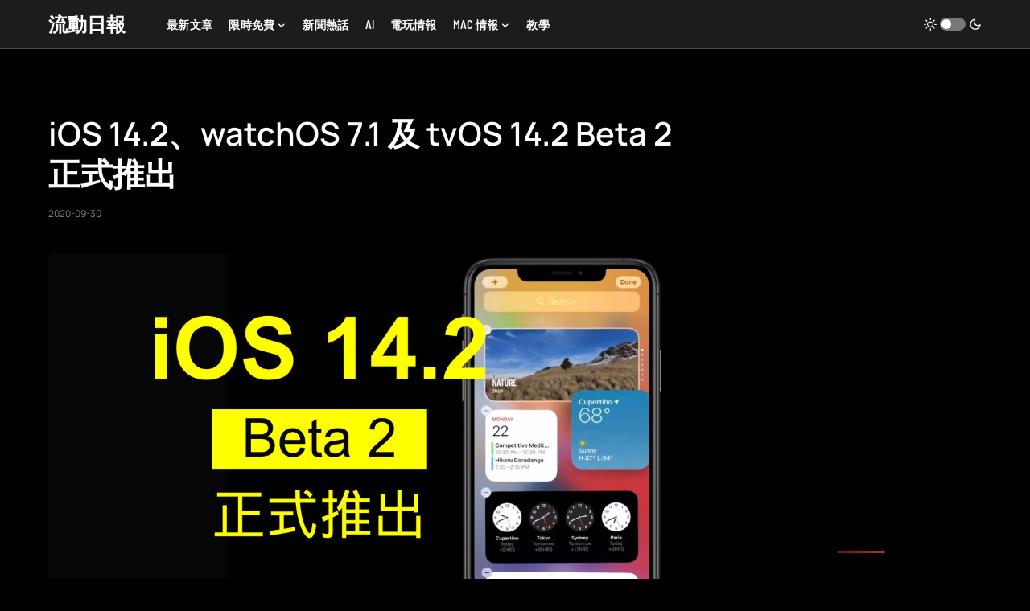

--- FILE ---
content_type: text/html; charset=UTF-8
request_url: https://www.newmobilelife.com/2020/09/30/ios-14-2-watchos7-1-beta2/
body_size: 25746
content:
<!doctype html>
<html lang="en-US" prefix="og: https://ogp.me/ns#">
<head><meta charset="UTF-8" /><script type="96a79911a00d441d79492689-text/javascript">if(navigator.userAgent.match(/MSIE|Internet Explorer/i)||navigator.userAgent.match(/Trident\/7\..*?rv:11/i)){var href=document.location.href;if(!href.match(/[?&]nowprocket/)){if(href.indexOf("?")==-1){if(href.indexOf("#")==-1){document.location.href=href+"?nowprocket=1"}else{document.location.href=href.replace("#","?nowprocket=1#")}}else{if(href.indexOf("#")==-1){document.location.href=href+"&nowprocket=1"}else{document.location.href=href.replace("#","&nowprocket=1#")}}}}</script><script type="96a79911a00d441d79492689-text/javascript">class RocketLazyLoadScripts{constructor(){this.v="1.2.3",this.triggerEvents=["keydown","mousedown","mousemove","touchmove","touchstart","touchend","wheel"],this.userEventHandler=this._triggerListener.bind(this),this.touchStartHandler=this._onTouchStart.bind(this),this.touchMoveHandler=this._onTouchMove.bind(this),this.touchEndHandler=this._onTouchEnd.bind(this),this.clickHandler=this._onClick.bind(this),this.interceptedClicks=[],window.addEventListener("pageshow",t=>{this.persisted=t.persisted}),window.addEventListener("DOMContentLoaded",()=>{this._preconnect3rdParties()}),this.delayedScripts={normal:[],async:[],defer:[]},this.trash=[],this.allJQueries=[]}_addUserInteractionListener(t){if(document.hidden){t._triggerListener();return}this.triggerEvents.forEach(e=>window.addEventListener(e,t.userEventHandler,{passive:!0})),window.addEventListener("touchstart",t.touchStartHandler,{passive:!0}),window.addEventListener("mousedown",t.touchStartHandler),document.addEventListener("visibilitychange",t.userEventHandler)}_removeUserInteractionListener(){this.triggerEvents.forEach(t=>window.removeEventListener(t,this.userEventHandler,{passive:!0})),document.removeEventListener("visibilitychange",this.userEventHandler)}_onTouchStart(t){"HTML"!==t.target.tagName&&(window.addEventListener("touchend",this.touchEndHandler),window.addEventListener("mouseup",this.touchEndHandler),window.addEventListener("touchmove",this.touchMoveHandler,{passive:!0}),window.addEventListener("mousemove",this.touchMoveHandler),t.target.addEventListener("click",this.clickHandler),this._renameDOMAttribute(t.target,"onclick","rocket-onclick"),this._pendingClickStarted())}_onTouchMove(t){window.removeEventListener("touchend",this.touchEndHandler),window.removeEventListener("mouseup",this.touchEndHandler),window.removeEventListener("touchmove",this.touchMoveHandler,{passive:!0}),window.removeEventListener("mousemove",this.touchMoveHandler),t.target.removeEventListener("click",this.clickHandler),this._renameDOMAttribute(t.target,"rocket-onclick","onclick"),this._pendingClickFinished()}_onTouchEnd(t){window.removeEventListener("touchend",this.touchEndHandler),window.removeEventListener("mouseup",this.touchEndHandler),window.removeEventListener("touchmove",this.touchMoveHandler,{passive:!0}),window.removeEventListener("mousemove",this.touchMoveHandler)}_onClick(t){t.target.removeEventListener("click",this.clickHandler),this._renameDOMAttribute(t.target,"rocket-onclick","onclick"),this.interceptedClicks.push(t),t.preventDefault(),t.stopPropagation(),t.stopImmediatePropagation(),this._pendingClickFinished()}_replayClicks(){window.removeEventListener("touchstart",this.touchStartHandler,{passive:!0}),window.removeEventListener("mousedown",this.touchStartHandler),this.interceptedClicks.forEach(t=>{t.target.dispatchEvent(new MouseEvent("click",{view:t.view,bubbles:!0,cancelable:!0}))})}_waitForPendingClicks(){return new Promise(t=>{this._isClickPending?this._pendingClickFinished=t:t()})}_pendingClickStarted(){this._isClickPending=!0}_pendingClickFinished(){this._isClickPending=!1}_renameDOMAttribute(t,e,r){t.hasAttribute&&t.hasAttribute(e)&&(event.target.setAttribute(r,event.target.getAttribute(e)),event.target.removeAttribute(e))}_triggerListener(){this._removeUserInteractionListener(this),"loading"===document.readyState?document.addEventListener("DOMContentLoaded",this._loadEverythingNow.bind(this)):this._loadEverythingNow()}_preconnect3rdParties(){let t=[];document.querySelectorAll("script[type=rocketlazyloadscript]").forEach(e=>{if(e.hasAttribute("src")){let r=new URL(e.src).origin;r!==location.origin&&t.push({src:r,crossOrigin:e.crossOrigin||"module"===e.getAttribute("data-rocket-type")})}}),t=[...new Map(t.map(t=>[JSON.stringify(t),t])).values()],this._batchInjectResourceHints(t,"preconnect")}async _loadEverythingNow(){this.lastBreath=Date.now(),this._delayEventListeners(this),this._delayJQueryReady(this),this._handleDocumentWrite(),this._registerAllDelayedScripts(),this._preloadAllScripts(),await this._loadScriptsFromList(this.delayedScripts.normal),await this._loadScriptsFromList(this.delayedScripts.defer),await this._loadScriptsFromList(this.delayedScripts.async);try{await this._triggerDOMContentLoaded(),await this._triggerWindowLoad()}catch(t){console.error(t)}window.dispatchEvent(new Event("rocket-allScriptsLoaded")),this._waitForPendingClicks().then(()=>{this._replayClicks()}),this._emptyTrash()}_registerAllDelayedScripts(){document.querySelectorAll("script[type=rocketlazyloadscript]").forEach(t=>{t.hasAttribute("data-rocket-src")?t.hasAttribute("async")&&!1!==t.async?this.delayedScripts.async.push(t):t.hasAttribute("defer")&&!1!==t.defer||"module"===t.getAttribute("data-rocket-type")?this.delayedScripts.defer.push(t):this.delayedScripts.normal.push(t):this.delayedScripts.normal.push(t)})}async _transformScript(t){return new Promise((await this._littleBreath(),navigator.userAgent.indexOf("Firefox/")>0||""===navigator.vendor)?e=>{let r=document.createElement("script");[...t.attributes].forEach(t=>{let e=t.nodeName;"type"!==e&&("data-rocket-type"===e&&(e="type"),"data-rocket-src"===e&&(e="src"),r.setAttribute(e,t.nodeValue))}),t.text&&(r.text=t.text),r.hasAttribute("src")?(r.addEventListener("load",e),r.addEventListener("error",e)):(r.text=t.text,e());try{t.parentNode.replaceChild(r,t)}catch(i){e()}}:async e=>{function r(){t.setAttribute("data-rocket-status","failed"),e()}try{let i=t.getAttribute("data-rocket-type"),n=t.getAttribute("data-rocket-src");t.text,i?(t.type=i,t.removeAttribute("data-rocket-type")):t.removeAttribute("type"),t.addEventListener("load",function r(){t.setAttribute("data-rocket-status","executed"),e()}),t.addEventListener("error",r),n?(t.removeAttribute("data-rocket-src"),t.src=n):t.src="data:text/javascript;base64,"+window.btoa(unescape(encodeURIComponent(t.text)))}catch(s){r()}})}async _loadScriptsFromList(t){let e=t.shift();return e&&e.isConnected?(await this._transformScript(e),this._loadScriptsFromList(t)):Promise.resolve()}_preloadAllScripts(){this._batchInjectResourceHints([...this.delayedScripts.normal,...this.delayedScripts.defer,...this.delayedScripts.async],"preload")}_batchInjectResourceHints(t,e){var r=document.createDocumentFragment();t.forEach(t=>{let i=t.getAttribute&&t.getAttribute("data-rocket-src")||t.src;if(i){let n=document.createElement("link");n.href=i,n.rel=e,"preconnect"!==e&&(n.as="script"),t.getAttribute&&"module"===t.getAttribute("data-rocket-type")&&(n.crossOrigin=!0),t.crossOrigin&&(n.crossOrigin=t.crossOrigin),t.integrity&&(n.integrity=t.integrity),r.appendChild(n),this.trash.push(n)}}),document.head.appendChild(r)}_delayEventListeners(t){let e={};function r(t,r){!function t(r){!e[r]&&(e[r]={originalFunctions:{add:r.addEventListener,remove:r.removeEventListener},eventsToRewrite:[]},r.addEventListener=function(){arguments[0]=i(arguments[0]),e[r].originalFunctions.add.apply(r,arguments)},r.removeEventListener=function(){arguments[0]=i(arguments[0]),e[r].originalFunctions.remove.apply(r,arguments)});function i(t){return e[r].eventsToRewrite.indexOf(t)>=0?"rocket-"+t:t}}(t),e[t].eventsToRewrite.push(r)}function i(t,e){let r=t[e];Object.defineProperty(t,e,{get:()=>r||function(){},set(i){t["rocket"+e]=r=i}})}r(document,"DOMContentLoaded"),r(window,"DOMContentLoaded"),r(window,"load"),r(window,"pageshow"),r(document,"readystatechange"),i(document,"onreadystatechange"),i(window,"onload"),i(window,"onpageshow")}_delayJQueryReady(t){let e;function r(r){if(r&&r.fn&&!t.allJQueries.includes(r)){r.fn.ready=r.fn.init.prototype.ready=function(e){return t.domReadyFired?e.bind(document)(r):document.addEventListener("rocket-DOMContentLoaded",()=>e.bind(document)(r)),r([])};let i=r.fn.on;r.fn.on=r.fn.init.prototype.on=function(){if(this[0]===window){function t(t){return t.split(" ").map(t=>"load"===t||0===t.indexOf("load.")?"rocket-jquery-load":t).join(" ")}"string"==typeof arguments[0]||arguments[0]instanceof String?arguments[0]=t(arguments[0]):"object"==typeof arguments[0]&&Object.keys(arguments[0]).forEach(e=>{let r=arguments[0][e];delete arguments[0][e],arguments[0][t(e)]=r})}return i.apply(this,arguments),this},t.allJQueries.push(r)}e=r}r(window.jQuery),Object.defineProperty(window,"jQuery",{get:()=>e,set(t){r(t)}})}async _triggerDOMContentLoaded(){this.domReadyFired=!0,await this._littleBreath(),document.dispatchEvent(new Event("rocket-DOMContentLoaded")),await this._littleBreath(),window.dispatchEvent(new Event("rocket-DOMContentLoaded")),await this._littleBreath(),document.dispatchEvent(new Event("rocket-readystatechange")),await this._littleBreath(),document.rocketonreadystatechange&&document.rocketonreadystatechange()}async _triggerWindowLoad(){await this._littleBreath(),window.dispatchEvent(new Event("rocket-load")),await this._littleBreath(),window.rocketonload&&window.rocketonload(),await this._littleBreath(),this.allJQueries.forEach(t=>t(window).trigger("rocket-jquery-load")),await this._littleBreath();let t=new Event("rocket-pageshow");t.persisted=this.persisted,window.dispatchEvent(t),await this._littleBreath(),window.rocketonpageshow&&window.rocketonpageshow({persisted:this.persisted})}_handleDocumentWrite(){let t=new Map;document.write=document.writeln=function(e){let r=document.currentScript;r||console.error("WPRocket unable to document.write this: "+e);let i=document.createRange(),n=r.parentElement,s=t.get(r);void 0===s&&(s=r.nextSibling,t.set(r,s));let a=document.createDocumentFragment();i.setStart(a,0),a.appendChild(i.createContextualFragment(e)),n.insertBefore(a,s)}}async _littleBreath(){Date.now()-this.lastBreath>45&&(await this._requestAnimFrame(),this.lastBreath=Date.now())}async _requestAnimFrame(){return document.hidden?new Promise(t=>setTimeout(t)):new Promise(t=>requestAnimationFrame(t))}_emptyTrash(){this.trash.forEach(t=>t.remove())}static run(){let t=new RocketLazyLoadScripts;t._addUserInteractionListener(t)}}RocketLazyLoadScripts.run();</script>
	
	<meta name="viewport" content="width=device-width, initial-scale=1" />
	<link rel="profile" href="https://gmpg.org/xfn/11" />
<script type="rocketlazyloadscript" data-rocket-type="application/javascript" data-rocket-src="//anymind360.com/js/241/ats.js"></script>
<script type="rocketlazyloadscript" data-minify="1" async data-rocket-src="https://static.newmobilelife.com/wp-content/cache/min/1/tag/js/gpt.js?ver=1766541214"></script>
<script type="rocketlazyloadscript" data-minify="1" async custom-element="amp-ad" data-rocket-src="https://static.newmobilelife.com/wp-content/cache/min/1/v0/amp-ad-0.1.js?ver=1766541214"></script>
</script>
	
<!-- Search Engine Optimization by Rank Math PRO - https://rankmath.com/ -->
<title>iOS 14.2、watchOS 7.1 及 tvOS 14.2 Beta 2 正式推出 - 流動日報</title>
<meta name="description" content="今天，Apple 推出 iOS 14.2、iPadOS 14.2、watchOS 7.1 及 tvOS 14.2 Beta 2。由於上一個版本的 iOS 14.2 存在著很多問題，甚至中途將 iPhone 11 及 iPhone XR 排除在更新清單之上，因此 Beta 2 相信修正的東西會很多。 iOS 14.2 及 iPadOS 14.2 Beta 2 版本為 18B5061e，而 watchOS 7.1 Beta 2 版本為 18R5561e。至於 tvOS 14.2 Beta 2 版本則為 18K5036d。"/>
<meta name="robots" content="follow, index, max-snippet:-1, max-video-preview:-1, max-image-preview:large"/>
<link rel="canonical" href="https://www.newmobilelife.com/2020/09/30/ios-14-2-watchos7-1-beta2/" />
<meta property="og:locale" content="en_US" />
<meta property="og:type" content="article" />
<meta property="og:title" content="iOS 14.2、watchOS 7.1 及 tvOS 14.2 Beta 2 正式推出 - 流動日報" />
<meta property="og:description" content="今天，Apple 推出 iOS 14.2、iPadOS 14.2、watchOS 7.1 及 tvOS 14.2 Beta 2。由於上一個版本的 iOS 14.2 存在著很多問題，甚至中途將 iPhone 11 及 iPhone XR 排除在更新清單之上，因此 Beta 2 相信修正的東西會很多。 iOS 14.2 及 iPadOS 14.2 Beta 2 版本為 18B5061e，而 watchOS 7.1 Beta 2 版本為 18R5561e。至於 tvOS 14.2 Beta 2 版本則為 18K5036d。" />
<meta property="og:url" content="https://www.newmobilelife.com/2020/09/30/ios-14-2-watchos7-1-beta2/" />
<meta property="og:site_name" content="流動日報" />
<meta property="article:publisher" content="https://www.facebook.com/jetsoiphone" />
<meta property="article:tag" content="iOS 14.2" />
<meta property="article:section" content="Apple 消息" />
<meta property="fb:app_id" content="966242223397117" />
<meta property="og:image" content="https://static.newmobilelife.com/wp-content/uploads/2020/09/bfea00a8cee92cf734c62a02ed458351.jpg" />
<meta property="og:image:secure_url" content="https://static.newmobilelife.com/wp-content/uploads/2020/09/bfea00a8cee92cf734c62a02ed458351.jpg" />
<meta property="og:image:width" content="1200" />
<meta property="og:image:height" content="628" />
<meta property="og:image:alt" content="iOS 14.2、watchOS 7.1 及 tvOS 14.2  Beta 2 正式推出" />
<meta property="og:image:type" content="image/jpeg" />
<meta property="article:published_time" content="2020-09-30T01:27:58+08:00" />
<meta name="twitter:card" content="summary_large_image" />
<meta name="twitter:title" content="iOS 14.2、watchOS 7.1 及 tvOS 14.2 Beta 2 正式推出 - 流動日報" />
<meta name="twitter:description" content="今天，Apple 推出 iOS 14.2、iPadOS 14.2、watchOS 7.1 及 tvOS 14.2 Beta 2。由於上一個版本的 iOS 14.2 存在著很多問題，甚至中途將 iPhone 11 及 iPhone XR 排除在更新清單之上，因此 Beta 2 相信修正的東西會很多。 iOS 14.2 及 iPadOS 14.2 Beta 2 版本為 18B5061e，而 watchOS 7.1 Beta 2 版本為 18R5561e。至於 tvOS 14.2 Beta 2 版本則為 18K5036d。" />
<meta name="twitter:image" content="https://static.newmobilelife.com/wp-content/uploads/2020/09/bfea00a8cee92cf734c62a02ed458351.jpg" />
<meta name="twitter:label1" content="Written by" />
<meta name="twitter:data1" content="傑明" />
<meta name="twitter:label2" content="Time to read" />
<meta name="twitter:data2" content="Less than a minute" />
<script type="application/ld+json" class="rank-math-schema-pro">{"@context":"https://schema.org","@graph":[{"@type":["Person","Organization"],"@id":"https://www.newmobilelife.com/#person","name":"NewMobileLife","sameAs":["https://www.facebook.com/jetsoiphone"],"logo":{"@type":"ImageObject","@id":"https://www.newmobilelife.com/#logo","url":"https://static.newmobilelife.com/wp-content/uploads/2020/12/cropped-logo-nml.png","contentUrl":"https://static.newmobilelife.com/wp-content/uploads/2020/12/cropped-logo-nml.png","caption":"\u6d41\u52d5\u65e5\u5831","inLanguage":"en-US","width":"512","height":"512"},"image":{"@type":"ImageObject","@id":"https://www.newmobilelife.com/#logo","url":"https://static.newmobilelife.com/wp-content/uploads/2020/12/cropped-logo-nml.png","contentUrl":"https://static.newmobilelife.com/wp-content/uploads/2020/12/cropped-logo-nml.png","caption":"\u6d41\u52d5\u65e5\u5831","inLanguage":"en-US","width":"512","height":"512"}},{"@type":"WebSite","@id":"https://www.newmobilelife.com/#website","url":"https://www.newmobilelife.com","name":"\u6d41\u52d5\u65e5\u5831","alternateName":"NewMobileLife","publisher":{"@id":"https://www.newmobilelife.com/#person"},"inLanguage":"en-US"},{"@type":"ImageObject","@id":"https://static.newmobilelife.com/wp-content/uploads/2020/09/bfea00a8cee92cf734c62a02ed458351.jpg","url":"https://static.newmobilelife.com/wp-content/uploads/2020/09/bfea00a8cee92cf734c62a02ed458351.jpg","width":"1200","height":"628","inLanguage":"en-US"},{"@type":"BreadcrumbList","@id":"https://www.newmobilelife.com/2020/09/30/ios-14-2-watchos7-1-beta2/#breadcrumb","itemListElement":[{"@type":"ListItem","position":"1","item":{"@id":"https://www.newmobilelife.com","name":"Home"}},{"@type":"ListItem","position":"2","item":{"@id":"https://www.newmobilelife.com/category/%e6%96%b0%e8%81%9e%e7%86%b1%e8%a9%b1/apple-%e6%b6%88%e6%81%af/","name":"Apple \u6d88\u606f"}},{"@type":"ListItem","position":"3","item":{"@id":"https://www.newmobilelife.com/2020/09/30/ios-14-2-watchos7-1-beta2/","name":"iOS 14.2\u3001watchOS 7.1 \u53ca tvOS 14.2  Beta 2 \u6b63\u5f0f\u63a8\u51fa"}}]},{"@type":"WebPage","@id":"https://www.newmobilelife.com/2020/09/30/ios-14-2-watchos7-1-beta2/#webpage","url":"https://www.newmobilelife.com/2020/09/30/ios-14-2-watchos7-1-beta2/","name":"iOS 14.2\u3001watchOS 7.1 \u53ca tvOS 14.2 Beta 2 \u6b63\u5f0f\u63a8\u51fa - \u6d41\u52d5\u65e5\u5831","datePublished":"2020-09-30T01:27:58+08:00","dateModified":"2020-09-30T01:27:58+08:00","isPartOf":{"@id":"https://www.newmobilelife.com/#website"},"primaryImageOfPage":{"@id":"https://static.newmobilelife.com/wp-content/uploads/2020/09/bfea00a8cee92cf734c62a02ed458351.jpg"},"inLanguage":"en-US","breadcrumb":{"@id":"https://www.newmobilelife.com/2020/09/30/ios-14-2-watchos7-1-beta2/#breadcrumb"}},{"@type":"Person","@id":"https://www.newmobilelife.com/author/benjamin/","name":"\u5091\u660e","url":"https://www.newmobilelife.com/author/benjamin/","image":{"@type":"ImageObject","@id":"https://secure.gravatar.com/avatar/441c26592f5647e207bc1a8a2257d3cabe387ca44018ce0fbcde9eaf701c3d60?s=96&amp;d=mm&amp;r=g","url":"https://secure.gravatar.com/avatar/441c26592f5647e207bc1a8a2257d3cabe387ca44018ce0fbcde9eaf701c3d60?s=96&amp;d=mm&amp;r=g","caption":"\u5091\u660e","inLanguage":"en-US"}},{"@type":"NewsArticle","headline":"iOS 14.2\u3001watchOS 7.1 \u53ca tvOS 14.2 Beta 2 \u6b63\u5f0f\u63a8\u51fa - \u6d41\u52d5\u65e5\u5831","datePublished":"2020-09-30T01:27:58+08:00","dateModified":"2020-09-30T01:27:58+08:00","articleSection":"Apple \u6d88\u606f, Daily, \u4e3b\u9801\u65b0\u805e\u71b1\u8a71, \u6d41\u52d5\u60c5\u5831, \u7de8\u8f2f\u4e4b\u9078, \u9996\u9801","author":{"@id":"https://www.newmobilelife.com/author/benjamin/","name":"\u5091\u660e"},"publisher":{"@id":"https://www.newmobilelife.com/#person"},"description":"\u4eca\u5929\uff0cApple \u63a8\u51fa iOS 14.2\u3001iPadOS 14.2\u3001watchOS 7.1 \u53ca tvOS 14.2 Beta 2\u3002\u7531\u65bc\u4e0a\u4e00\u500b\u7248\u672c\u7684 iOS 14.2 \u5b58\u5728\u8457\u5f88\u591a\u554f\u984c\uff0c\u751a\u81f3\u4e2d\u9014\u5c07 iPhone 11 \u53ca iPhone XR \u6392\u9664\u5728\u66f4\u65b0\u6e05\u55ae\u4e4b\u4e0a\uff0c\u56e0\u6b64 Beta 2 \u76f8\u4fe1\u4fee\u6b63\u7684\u6771\u897f\u6703\u5f88\u591a\u3002 iOS 14.2 \u53ca iPadOS 14.2 Beta 2 \u7248\u672c\u70ba 18B5061e\uff0c\u800c watchOS 7.1 Beta 2 \u7248\u672c\u70ba 18R5561e\u3002\u81f3\u65bc tvOS 14.2 Beta 2 \u7248\u672c\u5247\u70ba 18K5036d\u3002","copyrightYear":"2020","copyrightHolder":{"@id":"https://www.newmobilelife.com/#person"},"name":"iOS 14.2\u3001watchOS 7.1 \u53ca tvOS 14.2 Beta 2 \u6b63\u5f0f\u63a8\u51fa - \u6d41\u52d5\u65e5\u5831","@id":"https://www.newmobilelife.com/2020/09/30/ios-14-2-watchos7-1-beta2/#richSnippet","isPartOf":{"@id":"https://www.newmobilelife.com/2020/09/30/ios-14-2-watchos7-1-beta2/#webpage"},"image":{"@id":"https://static.newmobilelife.com/wp-content/uploads/2020/09/bfea00a8cee92cf734c62a02ed458351.jpg"},"inLanguage":"en-US","mainEntityOfPage":{"@id":"https://www.newmobilelife.com/2020/09/30/ios-14-2-watchos7-1-beta2/#webpage"}}]}</script>
<!-- /Rank Math WordPress SEO plugin -->

<link rel='dns-prefetch' href='//www.newmobilelife.com' />
<link rel='dns-prefetch' href='//pagead2.googlesyndication.com' />

<link rel="alternate" type="application/rss+xml" title="流動日報 &raquo; Feed" href="https://www.newmobilelife.com/feed/" />
<link rel="alternate" type="application/rss+xml" title="流動日報 &raquo; Comments Feed" href="https://www.newmobilelife.com/comments/feed/" />
<script id="wpp-js" src="https://static.newmobilelife.com/wp-content/plugins/wordpress-popular-posts/assets/js/wpp.min.js?ver=7.3.3" data-sampling="1" data-sampling-rate="30" data-api-url="https://www.newmobilelife.com/wp-json/wordpress-popular-posts" data-post-id="441146" data-token="07ee3d8b48" data-lang="0" data-debug="0" type="96a79911a00d441d79492689-text/javascript"></script>
<link rel="alternate" title="oEmbed (JSON)" type="application/json+oembed" href="https://www.newmobilelife.com/wp-json/oembed/1.0/embed?url=https%3A%2F%2Fwww.newmobilelife.com%2F2020%2F09%2F30%2Fios-14-2-watchos7-1-beta2%2F" />
<link rel="alternate" title="oEmbed (XML)" type="text/xml+oembed" href="https://www.newmobilelife.com/wp-json/oembed/1.0/embed?url=https%3A%2F%2Fwww.newmobilelife.com%2F2020%2F09%2F30%2Fios-14-2-watchos7-1-beta2%2F&#038;format=xml" />
			<link rel="preload" href="https://static.newmobilelife.com/wp-content/plugins/canvas/assets/fonts/canvas-icons.woff" as="font" type="font/woff" crossorigin>
					<!-- This site uses the Google Analytics by MonsterInsights plugin v9.10.1 - Using Analytics tracking - https://www.monsterinsights.com/ -->
							<script type="rocketlazyloadscript" data-rocket-src="//www.googletagmanager.com/gtag/js?id=G-HC4E890QKQ"  data-cfasync="false" data-wpfc-render="false" async></script>
			<script type="rocketlazyloadscript" data-cfasync="false" data-wpfc-render="false">
				var mi_version = '9.10.1';
				var mi_track_user = true;
				var mi_no_track_reason = '';
								var MonsterInsightsDefaultLocations = {"page_location":"https:\/\/www.newmobilelife.com\/2020\/09\/30\/ios-14-2-watchos7-1-beta2\/"};
								if ( typeof MonsterInsightsPrivacyGuardFilter === 'function' ) {
					var MonsterInsightsLocations = (typeof MonsterInsightsExcludeQuery === 'object') ? MonsterInsightsPrivacyGuardFilter( MonsterInsightsExcludeQuery ) : MonsterInsightsPrivacyGuardFilter( MonsterInsightsDefaultLocations );
				} else {
					var MonsterInsightsLocations = (typeof MonsterInsightsExcludeQuery === 'object') ? MonsterInsightsExcludeQuery : MonsterInsightsDefaultLocations;
				}

								var disableStrs = [
										'ga-disable-G-HC4E890QKQ',
									];

				/* Function to detect opted out users */
				function __gtagTrackerIsOptedOut() {
					for (var index = 0; index < disableStrs.length; index++) {
						if (document.cookie.indexOf(disableStrs[index] + '=true') > -1) {
							return true;
						}
					}

					return false;
				}

				/* Disable tracking if the opt-out cookie exists. */
				if (__gtagTrackerIsOptedOut()) {
					for (var index = 0; index < disableStrs.length; index++) {
						window[disableStrs[index]] = true;
					}
				}

				/* Opt-out function */
				function __gtagTrackerOptout() {
					for (var index = 0; index < disableStrs.length; index++) {
						document.cookie = disableStrs[index] + '=true; expires=Thu, 31 Dec 2099 23:59:59 UTC; path=/';
						window[disableStrs[index]] = true;
					}
				}

				if ('undefined' === typeof gaOptout) {
					function gaOptout() {
						__gtagTrackerOptout();
					}
				}
								window.dataLayer = window.dataLayer || [];

				window.MonsterInsightsDualTracker = {
					helpers: {},
					trackers: {},
				};
				if (mi_track_user) {
					function __gtagDataLayer() {
						dataLayer.push(arguments);
					}

					function __gtagTracker(type, name, parameters) {
						if (!parameters) {
							parameters = {};
						}

						if (parameters.send_to) {
							__gtagDataLayer.apply(null, arguments);
							return;
						}

						if (type === 'event') {
														parameters.send_to = monsterinsights_frontend.v4_id;
							var hookName = name;
							if (typeof parameters['event_category'] !== 'undefined') {
								hookName = parameters['event_category'] + ':' + name;
							}

							if (typeof MonsterInsightsDualTracker.trackers[hookName] !== 'undefined') {
								MonsterInsightsDualTracker.trackers[hookName](parameters);
							} else {
								__gtagDataLayer('event', name, parameters);
							}
							
						} else {
							__gtagDataLayer.apply(null, arguments);
						}
					}

					__gtagTracker('js', new Date());
					__gtagTracker('set', {
						'developer_id.dZGIzZG': true,
											});
					if ( MonsterInsightsLocations.page_location ) {
						__gtagTracker('set', MonsterInsightsLocations);
					}
										__gtagTracker('config', 'G-HC4E890QKQ', {"forceSSL":"true","link_attribution":"true"} );
										window.gtag = __gtagTracker;										(function () {
						/* https://developers.google.com/analytics/devguides/collection/analyticsjs/ */
						/* ga and __gaTracker compatibility shim. */
						var noopfn = function () {
							return null;
						};
						var newtracker = function () {
							return new Tracker();
						};
						var Tracker = function () {
							return null;
						};
						var p = Tracker.prototype;
						p.get = noopfn;
						p.set = noopfn;
						p.send = function () {
							var args = Array.prototype.slice.call(arguments);
							args.unshift('send');
							__gaTracker.apply(null, args);
						};
						var __gaTracker = function () {
							var len = arguments.length;
							if (len === 0) {
								return;
							}
							var f = arguments[len - 1];
							if (typeof f !== 'object' || f === null || typeof f.hitCallback !== 'function') {
								if ('send' === arguments[0]) {
									var hitConverted, hitObject = false, action;
									if ('event' === arguments[1]) {
										if ('undefined' !== typeof arguments[3]) {
											hitObject = {
												'eventAction': arguments[3],
												'eventCategory': arguments[2],
												'eventLabel': arguments[4],
												'value': arguments[5] ? arguments[5] : 1,
											}
										}
									}
									if ('pageview' === arguments[1]) {
										if ('undefined' !== typeof arguments[2]) {
											hitObject = {
												'eventAction': 'page_view',
												'page_path': arguments[2],
											}
										}
									}
									if (typeof arguments[2] === 'object') {
										hitObject = arguments[2];
									}
									if (typeof arguments[5] === 'object') {
										Object.assign(hitObject, arguments[5]);
									}
									if ('undefined' !== typeof arguments[1].hitType) {
										hitObject = arguments[1];
										if ('pageview' === hitObject.hitType) {
											hitObject.eventAction = 'page_view';
										}
									}
									if (hitObject) {
										action = 'timing' === arguments[1].hitType ? 'timing_complete' : hitObject.eventAction;
										hitConverted = mapArgs(hitObject);
										__gtagTracker('event', action, hitConverted);
									}
								}
								return;
							}

							function mapArgs(args) {
								var arg, hit = {};
								var gaMap = {
									'eventCategory': 'event_category',
									'eventAction': 'event_action',
									'eventLabel': 'event_label',
									'eventValue': 'event_value',
									'nonInteraction': 'non_interaction',
									'timingCategory': 'event_category',
									'timingVar': 'name',
									'timingValue': 'value',
									'timingLabel': 'event_label',
									'page': 'page_path',
									'location': 'page_location',
									'title': 'page_title',
									'referrer' : 'page_referrer',
								};
								for (arg in args) {
																		if (!(!args.hasOwnProperty(arg) || !gaMap.hasOwnProperty(arg))) {
										hit[gaMap[arg]] = args[arg];
									} else {
										hit[arg] = args[arg];
									}
								}
								return hit;
							}

							try {
								f.hitCallback();
							} catch (ex) {
							}
						};
						__gaTracker.create = newtracker;
						__gaTracker.getByName = newtracker;
						__gaTracker.getAll = function () {
							return [];
						};
						__gaTracker.remove = noopfn;
						__gaTracker.loaded = true;
						window['__gaTracker'] = __gaTracker;
					})();
									} else {
										console.log("");
					(function () {
						function __gtagTracker() {
							return null;
						}

						window['__gtagTracker'] = __gtagTracker;
						window['gtag'] = __gtagTracker;
					})();
									}
			</script>
							<!-- / Google Analytics by MonsterInsights -->
		<style id='wp-img-auto-sizes-contain-inline-css'>
img:is([sizes=auto i],[sizes^="auto," i]){contain-intrinsic-size:3000px 1500px}
/*# sourceURL=wp-img-auto-sizes-contain-inline-css */
</style>
<link data-minify="1" rel='stylesheet' id='canvas-css' href='https://static.newmobilelife.com/wp-content/cache/min/1/wp-content/plugins/canvas/assets/css/canvas.css?ver=1766541214' media='all' />
<link rel='alternate stylesheet' id='powerkit-icons-css' href='https://static.newmobilelife.com/wp-content/plugins/powerkit/assets/fonts/powerkit-icons.woff?ver=3.0.4' as='font' type='font/wof' crossorigin />
<link data-minify="1" rel='stylesheet' id='powerkit-css' href='https://static.newmobilelife.com/wp-content/cache/min/1/wp-content/plugins/powerkit/assets/css/powerkit.css?ver=1766541214' media='all' />
<style id='wp-emoji-styles-inline-css'>

	img.wp-smiley, img.emoji {
		display: inline !important;
		border: none !important;
		box-shadow: none !important;
		height: 1em !important;
		width: 1em !important;
		margin: 0 0.07em !important;
		vertical-align: -0.1em !important;
		background: none !important;
		padding: 0 !important;
	}
/*# sourceURL=wp-emoji-styles-inline-css */
</style>
<style id='wp-block-library-inline-css'>
:root{--wp-block-synced-color:#7a00df;--wp-block-synced-color--rgb:122,0,223;--wp-bound-block-color:var(--wp-block-synced-color);--wp-editor-canvas-background:#ddd;--wp-admin-theme-color:#007cba;--wp-admin-theme-color--rgb:0,124,186;--wp-admin-theme-color-darker-10:#006ba1;--wp-admin-theme-color-darker-10--rgb:0,107,160.5;--wp-admin-theme-color-darker-20:#005a87;--wp-admin-theme-color-darker-20--rgb:0,90,135;--wp-admin-border-width-focus:2px}@media (min-resolution:192dpi){:root{--wp-admin-border-width-focus:1.5px}}.wp-element-button{cursor:pointer}:root .has-very-light-gray-background-color{background-color:#eee}:root .has-very-dark-gray-background-color{background-color:#313131}:root .has-very-light-gray-color{color:#eee}:root .has-very-dark-gray-color{color:#313131}:root .has-vivid-green-cyan-to-vivid-cyan-blue-gradient-background{background:linear-gradient(135deg,#00d084,#0693e3)}:root .has-purple-crush-gradient-background{background:linear-gradient(135deg,#34e2e4,#4721fb 50%,#ab1dfe)}:root .has-hazy-dawn-gradient-background{background:linear-gradient(135deg,#faaca8,#dad0ec)}:root .has-subdued-olive-gradient-background{background:linear-gradient(135deg,#fafae1,#67a671)}:root .has-atomic-cream-gradient-background{background:linear-gradient(135deg,#fdd79a,#004a59)}:root .has-nightshade-gradient-background{background:linear-gradient(135deg,#330968,#31cdcf)}:root .has-midnight-gradient-background{background:linear-gradient(135deg,#020381,#2874fc)}:root{--wp--preset--font-size--normal:16px;--wp--preset--font-size--huge:42px}.has-regular-font-size{font-size:1em}.has-larger-font-size{font-size:2.625em}.has-normal-font-size{font-size:var(--wp--preset--font-size--normal)}.has-huge-font-size{font-size:var(--wp--preset--font-size--huge)}.has-text-align-center{text-align:center}.has-text-align-left{text-align:left}.has-text-align-right{text-align:right}.has-fit-text{white-space:nowrap!important}#end-resizable-editor-section{display:none}.aligncenter{clear:both}.items-justified-left{justify-content:flex-start}.items-justified-center{justify-content:center}.items-justified-right{justify-content:flex-end}.items-justified-space-between{justify-content:space-between}.screen-reader-text{border:0;clip-path:inset(50%);height:1px;margin:-1px;overflow:hidden;padding:0;position:absolute;width:1px;word-wrap:normal!important}.screen-reader-text:focus{background-color:#ddd;clip-path:none;color:#444;display:block;font-size:1em;height:auto;left:5px;line-height:normal;padding:15px 23px 14px;text-decoration:none;top:5px;width:auto;z-index:100000}html :where(.has-border-color){border-style:solid}html :where([style*=border-top-color]){border-top-style:solid}html :where([style*=border-right-color]){border-right-style:solid}html :where([style*=border-bottom-color]){border-bottom-style:solid}html :where([style*=border-left-color]){border-left-style:solid}html :where([style*=border-width]){border-style:solid}html :where([style*=border-top-width]){border-top-style:solid}html :where([style*=border-right-width]){border-right-style:solid}html :where([style*=border-bottom-width]){border-bottom-style:solid}html :where([style*=border-left-width]){border-left-style:solid}html :where(img[class*=wp-image-]){height:auto;max-width:100%}:where(figure){margin:0 0 1em}html :where(.is-position-sticky){--wp-admin--admin-bar--position-offset:var(--wp-admin--admin-bar--height,0px)}@media screen and (max-width:600px){html :where(.is-position-sticky){--wp-admin--admin-bar--position-offset:0px}}

/*# sourceURL=wp-block-library-inline-css */
</style><style id='global-styles-inline-css'>
:root{--wp--preset--aspect-ratio--square: 1;--wp--preset--aspect-ratio--4-3: 4/3;--wp--preset--aspect-ratio--3-4: 3/4;--wp--preset--aspect-ratio--3-2: 3/2;--wp--preset--aspect-ratio--2-3: 2/3;--wp--preset--aspect-ratio--16-9: 16/9;--wp--preset--aspect-ratio--9-16: 9/16;--wp--preset--color--black: #000000;--wp--preset--color--cyan-bluish-gray: #abb8c3;--wp--preset--color--white: #FFFFFF;--wp--preset--color--pale-pink: #f78da7;--wp--preset--color--vivid-red: #cf2e2e;--wp--preset--color--luminous-vivid-orange: #ff6900;--wp--preset--color--luminous-vivid-amber: #fcb900;--wp--preset--color--light-green-cyan: #7bdcb5;--wp--preset--color--vivid-green-cyan: #00d084;--wp--preset--color--pale-cyan-blue: #8ed1fc;--wp--preset--color--vivid-cyan-blue: #0693e3;--wp--preset--color--vivid-purple: #9b51e0;--wp--preset--color--blue: #59BACC;--wp--preset--color--green: #58AD69;--wp--preset--color--orange: #FFBC49;--wp--preset--color--red: #e32c26;--wp--preset--color--gray-50: #f8f9fa;--wp--preset--color--gray-100: #f8f9fb;--wp--preset--color--gray-200: #e9ecef;--wp--preset--color--secondary: #ffffff;--wp--preset--gradient--vivid-cyan-blue-to-vivid-purple: linear-gradient(135deg,rgb(6,147,227) 0%,rgb(155,81,224) 100%);--wp--preset--gradient--light-green-cyan-to-vivid-green-cyan: linear-gradient(135deg,rgb(122,220,180) 0%,rgb(0,208,130) 100%);--wp--preset--gradient--luminous-vivid-amber-to-luminous-vivid-orange: linear-gradient(135deg,rgb(252,185,0) 0%,rgb(255,105,0) 100%);--wp--preset--gradient--luminous-vivid-orange-to-vivid-red: linear-gradient(135deg,rgb(255,105,0) 0%,rgb(207,46,46) 100%);--wp--preset--gradient--very-light-gray-to-cyan-bluish-gray: linear-gradient(135deg,rgb(238,238,238) 0%,rgb(169,184,195) 100%);--wp--preset--gradient--cool-to-warm-spectrum: linear-gradient(135deg,rgb(74,234,220) 0%,rgb(151,120,209) 20%,rgb(207,42,186) 40%,rgb(238,44,130) 60%,rgb(251,105,98) 80%,rgb(254,248,76) 100%);--wp--preset--gradient--blush-light-purple: linear-gradient(135deg,rgb(255,206,236) 0%,rgb(152,150,240) 100%);--wp--preset--gradient--blush-bordeaux: linear-gradient(135deg,rgb(254,205,165) 0%,rgb(254,45,45) 50%,rgb(107,0,62) 100%);--wp--preset--gradient--luminous-dusk: linear-gradient(135deg,rgb(255,203,112) 0%,rgb(199,81,192) 50%,rgb(65,88,208) 100%);--wp--preset--gradient--pale-ocean: linear-gradient(135deg,rgb(255,245,203) 0%,rgb(182,227,212) 50%,rgb(51,167,181) 100%);--wp--preset--gradient--electric-grass: linear-gradient(135deg,rgb(202,248,128) 0%,rgb(113,206,126) 100%);--wp--preset--gradient--midnight: linear-gradient(135deg,rgb(2,3,129) 0%,rgb(40,116,252) 100%);--wp--preset--font-size--small: 13px;--wp--preset--font-size--medium: 20px;--wp--preset--font-size--large: 36px;--wp--preset--font-size--x-large: 42px;--wp--preset--spacing--20: 0.44rem;--wp--preset--spacing--30: 0.67rem;--wp--preset--spacing--40: 1rem;--wp--preset--spacing--50: 1.5rem;--wp--preset--spacing--60: 2.25rem;--wp--preset--spacing--70: 3.38rem;--wp--preset--spacing--80: 5.06rem;--wp--preset--shadow--natural: 6px 6px 9px rgba(0, 0, 0, 0.2);--wp--preset--shadow--deep: 12px 12px 50px rgba(0, 0, 0, 0.4);--wp--preset--shadow--sharp: 6px 6px 0px rgba(0, 0, 0, 0.2);--wp--preset--shadow--outlined: 6px 6px 0px -3px rgb(255, 255, 255), 6px 6px rgb(0, 0, 0);--wp--preset--shadow--crisp: 6px 6px 0px rgb(0, 0, 0);}:where(.is-layout-flex){gap: 0.5em;}:where(.is-layout-grid){gap: 0.5em;}body .is-layout-flex{display: flex;}.is-layout-flex{flex-wrap: wrap;align-items: center;}.is-layout-flex > :is(*, div){margin: 0;}body .is-layout-grid{display: grid;}.is-layout-grid > :is(*, div){margin: 0;}:where(.wp-block-columns.is-layout-flex){gap: 2em;}:where(.wp-block-columns.is-layout-grid){gap: 2em;}:where(.wp-block-post-template.is-layout-flex){gap: 1.25em;}:where(.wp-block-post-template.is-layout-grid){gap: 1.25em;}.has-black-color{color: var(--wp--preset--color--black) !important;}.has-cyan-bluish-gray-color{color: var(--wp--preset--color--cyan-bluish-gray) !important;}.has-white-color{color: var(--wp--preset--color--white) !important;}.has-pale-pink-color{color: var(--wp--preset--color--pale-pink) !important;}.has-vivid-red-color{color: var(--wp--preset--color--vivid-red) !important;}.has-luminous-vivid-orange-color{color: var(--wp--preset--color--luminous-vivid-orange) !important;}.has-luminous-vivid-amber-color{color: var(--wp--preset--color--luminous-vivid-amber) !important;}.has-light-green-cyan-color{color: var(--wp--preset--color--light-green-cyan) !important;}.has-vivid-green-cyan-color{color: var(--wp--preset--color--vivid-green-cyan) !important;}.has-pale-cyan-blue-color{color: var(--wp--preset--color--pale-cyan-blue) !important;}.has-vivid-cyan-blue-color{color: var(--wp--preset--color--vivid-cyan-blue) !important;}.has-vivid-purple-color{color: var(--wp--preset--color--vivid-purple) !important;}.has-black-background-color{background-color: var(--wp--preset--color--black) !important;}.has-cyan-bluish-gray-background-color{background-color: var(--wp--preset--color--cyan-bluish-gray) !important;}.has-white-background-color{background-color: var(--wp--preset--color--white) !important;}.has-pale-pink-background-color{background-color: var(--wp--preset--color--pale-pink) !important;}.has-vivid-red-background-color{background-color: var(--wp--preset--color--vivid-red) !important;}.has-luminous-vivid-orange-background-color{background-color: var(--wp--preset--color--luminous-vivid-orange) !important;}.has-luminous-vivid-amber-background-color{background-color: var(--wp--preset--color--luminous-vivid-amber) !important;}.has-light-green-cyan-background-color{background-color: var(--wp--preset--color--light-green-cyan) !important;}.has-vivid-green-cyan-background-color{background-color: var(--wp--preset--color--vivid-green-cyan) !important;}.has-pale-cyan-blue-background-color{background-color: var(--wp--preset--color--pale-cyan-blue) !important;}.has-vivid-cyan-blue-background-color{background-color: var(--wp--preset--color--vivid-cyan-blue) !important;}.has-vivid-purple-background-color{background-color: var(--wp--preset--color--vivid-purple) !important;}.has-black-border-color{border-color: var(--wp--preset--color--black) !important;}.has-cyan-bluish-gray-border-color{border-color: var(--wp--preset--color--cyan-bluish-gray) !important;}.has-white-border-color{border-color: var(--wp--preset--color--white) !important;}.has-pale-pink-border-color{border-color: var(--wp--preset--color--pale-pink) !important;}.has-vivid-red-border-color{border-color: var(--wp--preset--color--vivid-red) !important;}.has-luminous-vivid-orange-border-color{border-color: var(--wp--preset--color--luminous-vivid-orange) !important;}.has-luminous-vivid-amber-border-color{border-color: var(--wp--preset--color--luminous-vivid-amber) !important;}.has-light-green-cyan-border-color{border-color: var(--wp--preset--color--light-green-cyan) !important;}.has-vivid-green-cyan-border-color{border-color: var(--wp--preset--color--vivid-green-cyan) !important;}.has-pale-cyan-blue-border-color{border-color: var(--wp--preset--color--pale-cyan-blue) !important;}.has-vivid-cyan-blue-border-color{border-color: var(--wp--preset--color--vivid-cyan-blue) !important;}.has-vivid-purple-border-color{border-color: var(--wp--preset--color--vivid-purple) !important;}.has-vivid-cyan-blue-to-vivid-purple-gradient-background{background: var(--wp--preset--gradient--vivid-cyan-blue-to-vivid-purple) !important;}.has-light-green-cyan-to-vivid-green-cyan-gradient-background{background: var(--wp--preset--gradient--light-green-cyan-to-vivid-green-cyan) !important;}.has-luminous-vivid-amber-to-luminous-vivid-orange-gradient-background{background: var(--wp--preset--gradient--luminous-vivid-amber-to-luminous-vivid-orange) !important;}.has-luminous-vivid-orange-to-vivid-red-gradient-background{background: var(--wp--preset--gradient--luminous-vivid-orange-to-vivid-red) !important;}.has-very-light-gray-to-cyan-bluish-gray-gradient-background{background: var(--wp--preset--gradient--very-light-gray-to-cyan-bluish-gray) !important;}.has-cool-to-warm-spectrum-gradient-background{background: var(--wp--preset--gradient--cool-to-warm-spectrum) !important;}.has-blush-light-purple-gradient-background{background: var(--wp--preset--gradient--blush-light-purple) !important;}.has-blush-bordeaux-gradient-background{background: var(--wp--preset--gradient--blush-bordeaux) !important;}.has-luminous-dusk-gradient-background{background: var(--wp--preset--gradient--luminous-dusk) !important;}.has-pale-ocean-gradient-background{background: var(--wp--preset--gradient--pale-ocean) !important;}.has-electric-grass-gradient-background{background: var(--wp--preset--gradient--electric-grass) !important;}.has-midnight-gradient-background{background: var(--wp--preset--gradient--midnight) !important;}.has-small-font-size{font-size: var(--wp--preset--font-size--small) !important;}.has-medium-font-size{font-size: var(--wp--preset--font-size--medium) !important;}.has-large-font-size{font-size: var(--wp--preset--font-size--large) !important;}.has-x-large-font-size{font-size: var(--wp--preset--font-size--x-large) !important;}
/*# sourceURL=global-styles-inline-css */
</style>

<style id='classic-theme-styles-inline-css'>
/*! This file is auto-generated */
.wp-block-button__link{color:#fff;background-color:#32373c;border-radius:9999px;box-shadow:none;text-decoration:none;padding:calc(.667em + 2px) calc(1.333em + 2px);font-size:1.125em}.wp-block-file__button{background:#32373c;color:#fff;text-decoration:none}
/*# sourceURL=/wp-includes/css/classic-themes.min.css */
</style>
<link data-minify="1" rel='stylesheet' id='canvas-block-posts-sidebar-css' href='https://static.newmobilelife.com/wp-content/cache/min/1/wp-content/plugins/canvas/components/posts/block-posts-sidebar/block-posts-sidebar.css?ver=1766541214' media='all' />
<link data-minify="1" rel='stylesheet' id='canvas-block-heading-style-css' href='https://static.newmobilelife.com/wp-content/cache/min/1/wp-content/plugins/canvas/components/content-formatting/block-heading/block.css?ver=1766541226' media='all' />
<link data-minify="1" rel='stylesheet' id='canvas-block-list-style-css' href='https://static.newmobilelife.com/wp-content/cache/min/1/wp-content/plugins/canvas/components/content-formatting/block-list/block.css?ver=1766541214' media='all' />
<link data-minify="1" rel='stylesheet' id='canvas-block-paragraph-style-css' href='https://static.newmobilelife.com/wp-content/cache/min/1/wp-content/plugins/canvas/components/content-formatting/block-paragraph/block.css?ver=1766541214' media='all' />
<link data-minify="1" rel='stylesheet' id='canvas-block-separator-style-css' href='https://static.newmobilelife.com/wp-content/cache/min/1/wp-content/plugins/canvas/components/content-formatting/block-separator/block.css?ver=1766541214' media='all' />
<link data-minify="1" rel='stylesheet' id='canvas-block-group-style-css' href='https://static.newmobilelife.com/wp-content/cache/min/1/wp-content/plugins/canvas/components/basic-elements/block-group/block.css?ver=1766541214' media='all' />
<link data-minify="1" rel='stylesheet' id='canvas-block-cover-style-css' href='https://static.newmobilelife.com/wp-content/cache/min/1/wp-content/plugins/canvas/components/basic-elements/block-cover/block.css?ver=1766541214' media='all' />
<link data-minify="1" rel='stylesheet' id='powerkit-author-box-css' href='https://static.newmobilelife.com/wp-content/cache/min/1/wp-content/plugins/powerkit/modules/author-box/public/css/public-powerkit-author-box.css?ver=1766541214' media='all' />
<link data-minify="1" rel='stylesheet' id='powerkit-basic-elements-css' href='https://static.newmobilelife.com/wp-content/cache/min/1/wp-content/plugins/powerkit/modules/basic-elements/public/css/public-powerkit-basic-elements.css?ver=1766541226' media='screen' />
<link data-minify="1" rel='stylesheet' id='powerkit-content-formatting-css' href='https://static.newmobilelife.com/wp-content/cache/min/1/wp-content/plugins/powerkit/modules/content-formatting/public/css/public-powerkit-content-formatting.css?ver=1766541251' media='all' />
<link data-minify="1" rel='stylesheet' id='powerkit-сontributors-css' href='https://static.newmobilelife.com/wp-content/cache/min/1/wp-content/plugins/powerkit/modules/contributors/public/css/public-powerkit-contributors.css?ver=1766541214' media='all' />
<link data-minify="1" rel='stylesheet' id='powerkit-featured-categories-css' href='https://static.newmobilelife.com/wp-content/cache/min/1/wp-content/plugins/powerkit/modules/featured-categories/public/css/public-powerkit-featured-categories.css?ver=1766541214' media='all' />
<link data-minify="1" rel='stylesheet' id='powerkit-justified-gallery-css' href='https://static.newmobilelife.com/wp-content/cache/min/1/wp-content/plugins/powerkit/modules/justified-gallery/public/css/public-powerkit-justified-gallery.css?ver=1766541214' media='all' />
<link rel='stylesheet' id='glightbox-css' href='https://static.newmobilelife.com/wp-content/plugins/powerkit/modules/lightbox/public/css/glightbox.min.css?ver=3.0.4' media='all' />
<link data-minify="1" rel='stylesheet' id='powerkit-lightbox-css' href='https://static.newmobilelife.com/wp-content/cache/min/1/wp-content/plugins/powerkit/modules/lightbox/public/css/public-powerkit-lightbox.css?ver=1766541226' media='all' />
<link data-minify="1" rel='stylesheet' id='powerkit-scroll-to-top-css' href='https://static.newmobilelife.com/wp-content/cache/min/1/wp-content/plugins/powerkit/modules/scroll-to-top/public/css/public-powerkit-scroll-to-top.css?ver=1766541214' media='all' />
<link data-minify="1" rel='stylesheet' id='powerkit-share-buttons-css' href='https://static.newmobilelife.com/wp-content/cache/min/1/wp-content/plugins/powerkit/modules/share-buttons/public/css/public-powerkit-share-buttons.css?ver=1766541214' media='all' />
<link data-minify="1" rel='stylesheet' id='powerkit-slider-gallery-css' href='https://static.newmobilelife.com/wp-content/cache/min/1/wp-content/plugins/powerkit/modules/slider-gallery/public/css/public-powerkit-slider-gallery.css?ver=1766541214' media='all' />
<link data-minify="1" rel='stylesheet' id='powerkit-widget-about-css' href='https://static.newmobilelife.com/wp-content/cache/min/1/wp-content/plugins/powerkit/modules/widget-about/public/css/public-powerkit-widget-about.css?ver=1766541251' media='all' />
<link data-minify="1" rel='stylesheet' id='wordpress-popular-posts-css-css' href='https://static.newmobilelife.com/wp-content/cache/min/1/wp-content/plugins/wordpress-popular-posts/assets/css/wpp.css?ver=1766541214' media='all' />
<link data-minify="1" rel='stylesheet' id='csco-styles-css' href='https://static.newmobilelife.com/wp-content/cache/min/1/wp-content/themes/newsblock/style.css?ver=1766541251' media='all' />
<style id='csco-styles-inline-css'>
.searchwp-live-search-no-min-chars:after { content: "Continue typing" }
/*# sourceURL=csco-styles-inline-css */
</style>
<script type="rocketlazyloadscript" data-rocket-src="https://static.newmobilelife.com/wp-content/plugins/google-analytics-for-wordpress/assets/js/frontend-gtag.min.js?ver=9.10.1" id="monsterinsights-frontend-script-js" async data-wp-strategy="async"></script>
<script data-cfasync="false" data-wpfc-render="false" id='monsterinsights-frontend-script-js-extra'>var monsterinsights_frontend = {"js_events_tracking":"true","download_extensions":"doc,pdf,ppt,zip,xls,docx,pptx,xlsx","inbound_paths":"[{\"path\":\"\\\/go\\\/\",\"label\":\"affiliate\"},{\"path\":\"\\\/recommend\\\/\",\"label\":\"affiliate\"}]","home_url":"https:\/\/www.newmobilelife.com","hash_tracking":"false","v4_id":"G-HC4E890QKQ"};</script>
<script type="rocketlazyloadscript" data-rocket-src="https://static.newmobilelife.com/wp-includes/js/jquery/jquery.min.js?ver=3.7.1" id="jquery-core-js"></script>
<script type="rocketlazyloadscript" data-rocket-src="https://static.newmobilelife.com/wp-includes/js/jquery/jquery-migrate.min.js?ver=3.4.1" id="jquery-migrate-js"></script>
<script type="rocketlazyloadscript" data-rocket-src="//pagead2.googlesyndication.com/pagead/js/adsbygoogle.js?ver=6.9" id="csco_adsense-js"></script>
<link rel="https://api.w.org/" href="https://www.newmobilelife.com/wp-json/" /><link rel="alternate" title="JSON" type="application/json" href="https://www.newmobilelife.com/wp-json/wp/v2/posts/441146" /><link rel="EditURI" type="application/rsd+xml" title="RSD" href="https://www.newmobilelife.com/xmlrpc.php?rsd" />
<meta name="generator" content="WordPress 6.9" />
<link rel='shortlink' href='https://www.newmobilelife.com/?p=441146' />
<style type="text/css">.aawp .aawp-tb__row--highlight{background-color:#256aaf;}.aawp .aawp-tb__row--highlight{color:#fff;}.aawp .aawp-tb__row--highlight a{color:#fff;}</style><meta name='impact-site-verification' value='-1016343040'>            <style id="wpp-loading-animation-styles">@-webkit-keyframes bgslide{from{background-position-x:0}to{background-position-x:-200%}}@keyframes bgslide{from{background-position-x:0}to{background-position-x:-200%}}.wpp-widget-block-placeholder,.wpp-shortcode-placeholder{margin:0 auto;width:60px;height:3px;background:#dd3737;background:linear-gradient(90deg,#dd3737 0%,#571313 10%,#dd3737 100%);background-size:200% auto;border-radius:3px;-webkit-animation:bgslide 1s infinite linear;animation:bgslide 1s infinite linear}</style>
            <style id='csco-theme-typography'>
	:root {
		/* Base Font */
		--cs-font-base-family: Manrope;
		--cs-font-base-size: 1rem;
		--cs-font-base-weight: 400;
		--cs-font-base-style: normal;
		--cs-font-base-letter-spacing: normal;
		--cs-font-base-line-height: 1.5;

		/* Primary Font */
		--cs-font-primary-family: Manrope;
		--cs-font-primary-size: 0.75rem;
		--cs-font-primary-weight: 700;
		--cs-font-primary-style: normal;
		--cs-font-primary-letter-spacing: 0.05em;
		--cs-font-primary-text-transform: uppercase;

		/* Secondary Font */
		--cs-font-secondary-family: Manrope;
		--cs-font-secondary-size: 0.75rem;
		--cs-font-secondary-weight: 400;
		--cs-font-secondary-style: normal;
		--cs-font-secondary-letter-spacing: normal;
		--cs-font-secondary-text-transform: none;

		/* Category Font */
		--cs-font-category-family: Manrope;
		--cs-font-category-size: 0.6875rem;
		--cs-font-category-weight: 700;
		--cs-font-category-style: normal;
		--cs-font-category-letter-spacing: 0.075em;
		--cs-font-category-text-transform: uppercase;

		/* Post Meta Font */
		--cs-font-post-meta-family: Manrope;
		--cs-font-post-meta-size: 0.75rem;
		--cs-font-post-meta-weight: 400;
		--cs-font-post-meta-style: normal;
		--cs-font-post-meta-letter-spacing: normal;
		--cs-font-post-meta-text-transform: none;

		/* Input Font */
		--cs-font-input-family: Manrope;
		--cs-font-input-size: 0.75rem;
		--cs-font-input-line-height: 1.625rem;
		--cs-font-input-weight: 400;
		--cs-font-input-style: normal;
		--cs-font-input-letter-spacing: normal;
		--cs-font-input-text-transform: none;

		/* Post Subbtitle */
		--cs-font-post-subtitle-family: inherit;
		--cs-font-post-subtitle-size: 1.25rem;
		--cs-font-post-subtitle-letter-spacing: normal;

		/* Post Content */
		--cs-font-post-content-family: Manrope;
		--cs-font-post-content-size: 1.2rem;
		--cs-font-post-content-letter-spacing: 2px;

		/* Summary */
		--cs-font-entry-summary-family: Manrope;
		--cs-font-entry-summary-size: 1rem;
		--cs-font-entry-summary-letter-spacing: normal;

		/* Entry Excerpt */
		--cs-font-entry-excerpt-family: Manrope;
		--cs-font-entry-excerpt-size: 0.875rem;
		--cs-font-entry-excerpt-letter-spacing: normal;

		/* Logos --------------- */

		/* Main Logo */
		--cs-font-main-logo-family: Barlow Condensed;
		--cs-font-main-logo-size: 1.5rem;
		--cs-font-main-logo-weight: 600;
		--cs-font-main-logo-style: normal;
		--cs-font-main-logo-letter-spacing: normal;
		--cs-font-main-logo-text-transform: uppercase;

		/* Large Logo */
		--cs-font-large-logo-family: Inter;
		--cs-font-large-logo-size: 1.75rem;
		--cs-font-large-logo-weight: 700;
		--cs-font-large-logo-style: normal;
		--cs-font-large-logo-letter-spacing: -0.075em;
		--cs-font-large-logo-text-transform: none;

		/* Footer Logo */
		--cs-font-footer-logo-family: Barlow Condensed;
		--cs-font-footer-logo-size: 1.5rem;
		--cs-font-footer-logo-weight: 600;
		--cs-font-footer-logo-style: normal;
		--cs-font-footer-logo-letter-spacing: normal;
		--cs-font-footer-logo-text-transform: uppercase;

		/* Headings --------------- */

		/* Headings */
		--cs-font-headings-family: Manrope;
		--cs-font-headings-weight: 600;
		--cs-font-headings-style: normal;
		--cs-font-headings-line-height: 1.25;
		--cs-font-headings-letter-spacing: normal;
		--cs-font-headings-text-transform: none;

		/* Styled Heading */
		--cs-font-styled-heading-line-height: 1.5em;

		/* Decorated Heading */
		--cs-font-decorated-heading-family: Manrope;
		--cs-font-decorated-heading-font-size: 1rem;
		--cs-font-decorated-heading-weight: 600;
		--cs-font-decorated-heading-style: normal;
		--cs-font-decorated-heading-line-height: 1;
		--cs-font-decorated-heading-letter-spacing: normal;
		--cs-font-decorated-heading-text-transform: none;

		/* Menu Font --------------- */

		/* Menu */
		/* Used for main top level menu elements. */
		--cs-font-menu-family: Barlow Semi Condensed;
		--cs-font-menu-size: 0.875rem;
		--cs-font-menu-weight: 600;
		--cs-font-menu-style: normal;
		--cs-font-menu-letter-spacing: 0.025em;
		--cs-font-menu-text-transform: uppercase;

		/* Submenu Font */
		/* Used for submenu elements. */
		--cs-font-submenu-family: Manrope;
		--cs-font-submenu-size: 0.875rem;
		--cs-font-submenu-weight: 400;
		--cs-font-submenu-style: normal;
		--cs-font-submenu-letter-spacing: 0px;
		--cs-font-submenu-text-transform: none;

		/* Section Headings --------------- */
		--cs-font-section-headings-family: Barlow Condensed;
		--cs-font-section-headings-size: 1.25rem;
		--cs-font-section-headings-weight: 600;
		--cs-font-section-headings-style: normal;
		--cs-font-section-headings-letter-spacing: normal;
		--cs-font-section-headings-text-transform: uppercase;
	}

			.cs-header__widgets-column {
			--cs-font-section-headings-family: Inter;
			--cs-font-section-headings-size: 1.125rem;
			--cs-font-section-headings-weight: 800;
			--cs-font-section-headings-style: normal;
			--cs-font-section-headings-letter-spacing: -0.025em;
			--cs-font-section-headings-text-transform: none;
		}
	</style>
<link rel="icon" href="https://static.newmobilelife.com/wp-content/uploads/2020/12/cropped-logo-nml-32x32.png" sizes="32x32" />
<link rel="icon" href="https://static.newmobilelife.com/wp-content/uploads/2020/12/cropped-logo-nml-192x192.png" sizes="192x192" />
<link rel="apple-touch-icon" href="https://static.newmobilelife.com/wp-content/uploads/2020/12/cropped-logo-nml-180x180.png" />
<meta name="msapplication-TileImage" content="https://static.newmobilelife.com/wp-content/uploads/2020/12/cropped-logo-nml-270x270.png" />
		<style id="wp-custom-css">
			.entry-content a:hover, .entry-content a:visited{
color: #87CEEB;
}
.entry-content a{
color: #87CEEB;
}

[data-scheme=dark].entry-content a:hover, .entry-content a:visited{
color: #87CEEB;
}

[data-scheme=dark].entry-content a{
color: #87CEEB;
}
[data-scheme="dark"] .wprt-container .table-responsive .table tr { 
  color: #000; 
} 		</style>
		

<style>
    .table-responsive table{
        border-collapse: collapse;
        border-spacing: 0;
        table-layout: auto;
        padding: 0;
        width: 100%;
        max-width: 100%;
        margin: 0 auto 20px auto;
    }

    .table-responsive {
        overflow-x: auto;
        min-height: 0.01%;
        margin-bottom: 20px;
    }

    .table-responsive::-webkit-scrollbar {
        width: 10px;
        height: 10px;
    }
    .table-responsive::-webkit-scrollbar-thumb {
        background: #dddddd;
        border-radius: 2px;
    }
    .table-responsive::-webkit-scrollbar-track-piece {
        background: #fff;
    }

    @media (max-width: 992px) {
        .table-responsive table{
            width: auto!important;
            margin:0 auto 15px auto!important;
        }
    }

    @media screen and (max-width: 767px) {
        .table-responsive {
            width: 100%;
            margin-bottom: 15px;
            overflow-y: hidden;
            -ms-overflow-style: -ms-autohiding-scrollbar;
        }
        .table-responsive::-webkit-scrollbar {
            width: 5px;
            height: 5px;
        }

    }


    @media screen and (min-width: 1200px) {
        .table-responsive .table {
            max-width: 100%!important;
        }
    }
    .wprt-container .table > thead > tr > th,
    .wprt-container .table > tbody > tr > th,
    .wprt-container .table > tfoot > tr > th,
    .wprt-container .table > thead > tr > td,
    .wprt-container .table > tbody > tr > td,
    .wprt-container .table > tfoot > tr > td,
    .wprt-container .table > tr > td{
        border: 1px solid #dddddd!important;
    }

    .wprt-container .table > thead > tr > th,
    .wprt-container .table > tbody > tr > th,
    .wprt-container .table > tfoot > tr > th,
    .wprt-container .table > thead > tr > td,
    .wprt-container .table > tbody > tr > td,
    .wprt-container .table > tfoot > tr > td,
    .wprt-container .table > tr > td{
        padding-top: 8px!important;
        padding-right: 8px!important;
        padding-bottom: 8px!important;
        padding-left: 8px!important;
        vertical-align: middle;
        text-align: center;
    }

    .wprt-container .table-responsive .table tr:nth-child(odd) {
        background-color: #fff!important;
    }

    .wprt-container .table-responsive .table tr:nth-child(even){
        background-color: #f9f9f9!important;
    }

    .wprt-container .table-responsive .table thead+tbody tr:nth-child(even) {
        background-color: #fff!important;
    }

    .wprt-container .table-responsive .table thead+tbody tr:nth-child(odd){
        background-color: #f9f9f9!important;
    }
    
    
    .table-responsive table p {
        margin: 0!important;
        padding: 0!important;
    }

    .table-responsive table tbody tr td, .table-responsive table tbody tr th{
        background-color: inherit!important;
    }

</style>

    <style id="kirki-inline-styles">:root, [site-data-scheme="default"]{--cs-color-site-background:#000000;--cs-color-search-background:#333335;--cs-color-header-background:#1c1c1c;--cs-color-submenu-background:#1c1c1c;--cs-color-footer-background:#000000;}:root, [data-scheme="default"]{--cs-color-accent:#8224e3;--cs-color-accent-contrast:#ffffff;--cs-color-secondary:#ffffff;--cs-palette-color-secondary:#ffffff;--cs-color-secondary-contrast:#000000;--cs-color-styled-heading:#ffffff;--cs-color-styled-heading-contrast:#ffffff;--cs-color-styled-heading-hover:#8224e3;--cs-color-styled-heading-hover-contrast:#ffffff;--cs-color-styled-category:#000000;--cs-color-styled-category-contrast:#ffffff;--cs-color-styled-category-hover:#8224e3;--cs-color-styled-category-hover-contrast:#000000;--cs-color-category:#8224e3;--cs-color-category-hover:#ffffff;--cs-color-category-underline:rgba(255,255,255,0);--cs-color-button:#3d3d3d;--cs-color-button-contrast:#FFFFFF;--cs-color-button-hover:#242424;--cs-color-button-hover-contrast:#FFFFFF;--cs-color-overlay-background:rgba(0,0,0,0.25);}[site-data-scheme="dark"]{--cs-color-site-background:#1c1c1c;--cs-color-search-background:#333335;--cs-color-header-background:#1c1c1c;--cs-color-submenu-background:#1c1c1c;--cs-color-footer-background:#000000;}[data-scheme="dark"]{--cs-color-accent:#8224e3;--cs-color-accent-contrast:#ffffff;--cs-color-secondary:#858585;--cs-palette-color-secondary:#858585;--cs-color-secondary-contrast:#000000;--cs-color-styled-heading:#000000;--cs-color-styled-heading-contrast:#ffffff;--cs-color-styled-heading-hover:#8224e3;--cs-color-styled-heading-hover-contrast:#ffffff;--cs-color-styled-category:#000000;--cs-color-styled-category-contrast:#FFFFFF;--cs-color-styled-category-hover:#8224e3;--cs-color-styled-category-hover-contrast:#000000;--cs-color-category:#8224e3;--cs-color-category-hover:#FFFFFF;--cs-color-category-underline:rgba(255,255,255,0);--cs-color-button:#3d3d3d;--cs-color-button-contrast:#FFFFFF;--cs-color-button-hover:#242424;--cs-color-button-hover-contrast:#FFFFFF;--cs-color-overlay-background:rgba(0,0,0,0.25);}:root{--cs-common-border-radius:4px;--cs-primary-border-radius:4px;--cs-secondary-border-radius:50%;--cs-styled-category-border-radius:0;--cs-image-border-radius:4px;--cs-header-height:60px;}:root .cnvs-block-section-heading, [data-scheme="default"] .cnvs-block-section-heading, [data-scheme="dark"] [data-scheme="default"] .cnvs-block-section-heading{--cnvs-section-heading-border-color:#8224e3;}[data-scheme="dark"] .cnvs-block-section-heading{--cnvs-section-heading-border-color:#49494b;}:root .cs-header__widgets-column .cnvs-block-section-heading, [data-scheme="dark"] [data-scheme="default"] .cs-header__widgets-column .cnvs-block-section-heading{--cnvs-section-heading-border-color:#e9ecef;}[data-scheme="dark"] .cs-header__widgets-column .cnvs-block-section-heading{--cnvs-section-heading-border-color:#49494b;}/* cyrillic-ext */
@font-face {
  font-family: 'Manrope';
  font-style: normal;
  font-weight: 400;
  font-display: swap;
  src: url(https://static.newmobilelife.com/wp-content/fonts/manrope/xn7gYHE41ni1AdIRggqxSuXd.woff2) format('woff2');
  unicode-range: U+0460-052F, U+1C80-1C8A, U+20B4, U+2DE0-2DFF, U+A640-A69F, U+FE2E-FE2F;
}
/* cyrillic */
@font-face {
  font-family: 'Manrope';
  font-style: normal;
  font-weight: 400;
  font-display: swap;
  src: url(https://static.newmobilelife.com/wp-content/fonts/manrope/xn7gYHE41ni1AdIRggOxSuXd.woff2) format('woff2');
  unicode-range: U+0301, U+0400-045F, U+0490-0491, U+04B0-04B1, U+2116;
}
/* greek */
@font-face {
  font-family: 'Manrope';
  font-style: normal;
  font-weight: 400;
  font-display: swap;
  src: url(https://static.newmobilelife.com/wp-content/fonts/manrope/xn7gYHE41ni1AdIRggSxSuXd.woff2) format('woff2');
  unicode-range: U+0370-0377, U+037A-037F, U+0384-038A, U+038C, U+038E-03A1, U+03A3-03FF;
}
/* vietnamese */
@font-face {
  font-family: 'Manrope';
  font-style: normal;
  font-weight: 400;
  font-display: swap;
  src: url(https://static.newmobilelife.com/wp-content/fonts/manrope/xn7gYHE41ni1AdIRggixSuXd.woff2) format('woff2');
  unicode-range: U+0102-0103, U+0110-0111, U+0128-0129, U+0168-0169, U+01A0-01A1, U+01AF-01B0, U+0300-0301, U+0303-0304, U+0308-0309, U+0323, U+0329, U+1EA0-1EF9, U+20AB;
}
/* latin-ext */
@font-face {
  font-family: 'Manrope';
  font-style: normal;
  font-weight: 400;
  font-display: swap;
  src: url(https://static.newmobilelife.com/wp-content/fonts/manrope/xn7gYHE41ni1AdIRggmxSuXd.woff2) format('woff2');
  unicode-range: U+0100-02BA, U+02BD-02C5, U+02C7-02CC, U+02CE-02D7, U+02DD-02FF, U+0304, U+0308, U+0329, U+1D00-1DBF, U+1E00-1E9F, U+1EF2-1EFF, U+2020, U+20A0-20AB, U+20AD-20C0, U+2113, U+2C60-2C7F, U+A720-A7FF;
}
/* latin */
@font-face {
  font-family: 'Manrope';
  font-style: normal;
  font-weight: 400;
  font-display: swap;
  src: url(https://static.newmobilelife.com/wp-content/fonts/manrope/xn7gYHE41ni1AdIRggexSg.woff2) format('woff2');
  unicode-range: U+0000-00FF, U+0131, U+0152-0153, U+02BB-02BC, U+02C6, U+02DA, U+02DC, U+0304, U+0308, U+0329, U+2000-206F, U+20AC, U+2122, U+2191, U+2193, U+2212, U+2215, U+FEFF, U+FFFD;
}
/* cyrillic-ext */
@font-face {
  font-family: 'Manrope';
  font-style: normal;
  font-weight: 600;
  font-display: swap;
  src: url(https://static.newmobilelife.com/wp-content/fonts/manrope/xn7gYHE41ni1AdIRggqxSuXd.woff2) format('woff2');
  unicode-range: U+0460-052F, U+1C80-1C8A, U+20B4, U+2DE0-2DFF, U+A640-A69F, U+FE2E-FE2F;
}
/* cyrillic */
@font-face {
  font-family: 'Manrope';
  font-style: normal;
  font-weight: 600;
  font-display: swap;
  src: url(https://static.newmobilelife.com/wp-content/fonts/manrope/xn7gYHE41ni1AdIRggOxSuXd.woff2) format('woff2');
  unicode-range: U+0301, U+0400-045F, U+0490-0491, U+04B0-04B1, U+2116;
}
/* greek */
@font-face {
  font-family: 'Manrope';
  font-style: normal;
  font-weight: 600;
  font-display: swap;
  src: url(https://static.newmobilelife.com/wp-content/fonts/manrope/xn7gYHE41ni1AdIRggSxSuXd.woff2) format('woff2');
  unicode-range: U+0370-0377, U+037A-037F, U+0384-038A, U+038C, U+038E-03A1, U+03A3-03FF;
}
/* vietnamese */
@font-face {
  font-family: 'Manrope';
  font-style: normal;
  font-weight: 600;
  font-display: swap;
  src: url(https://static.newmobilelife.com/wp-content/fonts/manrope/xn7gYHE41ni1AdIRggixSuXd.woff2) format('woff2');
  unicode-range: U+0102-0103, U+0110-0111, U+0128-0129, U+0168-0169, U+01A0-01A1, U+01AF-01B0, U+0300-0301, U+0303-0304, U+0308-0309, U+0323, U+0329, U+1EA0-1EF9, U+20AB;
}
/* latin-ext */
@font-face {
  font-family: 'Manrope';
  font-style: normal;
  font-weight: 600;
  font-display: swap;
  src: url(https://static.newmobilelife.com/wp-content/fonts/manrope/xn7gYHE41ni1AdIRggmxSuXd.woff2) format('woff2');
  unicode-range: U+0100-02BA, U+02BD-02C5, U+02C7-02CC, U+02CE-02D7, U+02DD-02FF, U+0304, U+0308, U+0329, U+1D00-1DBF, U+1E00-1E9F, U+1EF2-1EFF, U+2020, U+20A0-20AB, U+20AD-20C0, U+2113, U+2C60-2C7F, U+A720-A7FF;
}
/* latin */
@font-face {
  font-family: 'Manrope';
  font-style: normal;
  font-weight: 600;
  font-display: swap;
  src: url(https://static.newmobilelife.com/wp-content/fonts/manrope/xn7gYHE41ni1AdIRggexSg.woff2) format('woff2');
  unicode-range: U+0000-00FF, U+0131, U+0152-0153, U+02BB-02BC, U+02C6, U+02DA, U+02DC, U+0304, U+0308, U+0329, U+2000-206F, U+20AC, U+2122, U+2191, U+2193, U+2212, U+2215, U+FEFF, U+FFFD;
}
/* cyrillic-ext */
@font-face {
  font-family: 'Manrope';
  font-style: normal;
  font-weight: 700;
  font-display: swap;
  src: url(https://static.newmobilelife.com/wp-content/fonts/manrope/xn7gYHE41ni1AdIRggqxSuXd.woff2) format('woff2');
  unicode-range: U+0460-052F, U+1C80-1C8A, U+20B4, U+2DE0-2DFF, U+A640-A69F, U+FE2E-FE2F;
}
/* cyrillic */
@font-face {
  font-family: 'Manrope';
  font-style: normal;
  font-weight: 700;
  font-display: swap;
  src: url(https://static.newmobilelife.com/wp-content/fonts/manrope/xn7gYHE41ni1AdIRggOxSuXd.woff2) format('woff2');
  unicode-range: U+0301, U+0400-045F, U+0490-0491, U+04B0-04B1, U+2116;
}
/* greek */
@font-face {
  font-family: 'Manrope';
  font-style: normal;
  font-weight: 700;
  font-display: swap;
  src: url(https://static.newmobilelife.com/wp-content/fonts/manrope/xn7gYHE41ni1AdIRggSxSuXd.woff2) format('woff2');
  unicode-range: U+0370-0377, U+037A-037F, U+0384-038A, U+038C, U+038E-03A1, U+03A3-03FF;
}
/* vietnamese */
@font-face {
  font-family: 'Manrope';
  font-style: normal;
  font-weight: 700;
  font-display: swap;
  src: url(https://static.newmobilelife.com/wp-content/fonts/manrope/xn7gYHE41ni1AdIRggixSuXd.woff2) format('woff2');
  unicode-range: U+0102-0103, U+0110-0111, U+0128-0129, U+0168-0169, U+01A0-01A1, U+01AF-01B0, U+0300-0301, U+0303-0304, U+0308-0309, U+0323, U+0329, U+1EA0-1EF9, U+20AB;
}
/* latin-ext */
@font-face {
  font-family: 'Manrope';
  font-style: normal;
  font-weight: 700;
  font-display: swap;
  src: url(https://static.newmobilelife.com/wp-content/fonts/manrope/xn7gYHE41ni1AdIRggmxSuXd.woff2) format('woff2');
  unicode-range: U+0100-02BA, U+02BD-02C5, U+02C7-02CC, U+02CE-02D7, U+02DD-02FF, U+0304, U+0308, U+0329, U+1D00-1DBF, U+1E00-1E9F, U+1EF2-1EFF, U+2020, U+20A0-20AB, U+20AD-20C0, U+2113, U+2C60-2C7F, U+A720-A7FF;
}
/* latin */
@font-face {
  font-family: 'Manrope';
  font-style: normal;
  font-weight: 700;
  font-display: swap;
  src: url(https://static.newmobilelife.com/wp-content/fonts/manrope/xn7gYHE41ni1AdIRggexSg.woff2) format('woff2');
  unicode-range: U+0000-00FF, U+0131, U+0152-0153, U+02BB-02BC, U+02C6, U+02DA, U+02DC, U+0304, U+0308, U+0329, U+2000-206F, U+20AC, U+2122, U+2191, U+2193, U+2212, U+2215, U+FEFF, U+FFFD;
}/* vietnamese */
@font-face {
  font-family: 'Barlow Condensed';
  font-style: normal;
  font-weight: 600;
  font-display: swap;
  src: url(https://static.newmobilelife.com/wp-content/fonts/barlow-condensed/HTxwL3I-JCGChYJ8VI-L6OO_au7B4873z3nWuZEC.woff2) format('woff2');
  unicode-range: U+0102-0103, U+0110-0111, U+0128-0129, U+0168-0169, U+01A0-01A1, U+01AF-01B0, U+0300-0301, U+0303-0304, U+0308-0309, U+0323, U+0329, U+1EA0-1EF9, U+20AB;
}
/* latin-ext */
@font-face {
  font-family: 'Barlow Condensed';
  font-style: normal;
  font-weight: 600;
  font-display: swap;
  src: url(https://static.newmobilelife.com/wp-content/fonts/barlow-condensed/HTxwL3I-JCGChYJ8VI-L6OO_au7B4873z3jWuZEC.woff2) format('woff2');
  unicode-range: U+0100-02BA, U+02BD-02C5, U+02C7-02CC, U+02CE-02D7, U+02DD-02FF, U+0304, U+0308, U+0329, U+1D00-1DBF, U+1E00-1E9F, U+1EF2-1EFF, U+2020, U+20A0-20AB, U+20AD-20C0, U+2113, U+2C60-2C7F, U+A720-A7FF;
}
/* latin */
@font-face {
  font-family: 'Barlow Condensed';
  font-style: normal;
  font-weight: 600;
  font-display: swap;
  src: url(https://static.newmobilelife.com/wp-content/fonts/barlow-condensed/HTxwL3I-JCGChYJ8VI-L6OO_au7B4873z3bWuQ.woff2) format('woff2');
  unicode-range: U+0000-00FF, U+0131, U+0152-0153, U+02BB-02BC, U+02C6, U+02DA, U+02DC, U+0304, U+0308, U+0329, U+2000-206F, U+20AC, U+2122, U+2191, U+2193, U+2212, U+2215, U+FEFF, U+FFFD;
}/* cyrillic-ext */
@font-face {
  font-family: 'Inter';
  font-style: normal;
  font-weight: 700;
  font-display: swap;
  src: url(https://static.newmobilelife.com/wp-content/fonts/inter/UcC73FwrK3iLTeHuS_nVMrMxCp50SjIa2JL7SUc.woff2) format('woff2');
  unicode-range: U+0460-052F, U+1C80-1C8A, U+20B4, U+2DE0-2DFF, U+A640-A69F, U+FE2E-FE2F;
}
/* cyrillic */
@font-face {
  font-family: 'Inter';
  font-style: normal;
  font-weight: 700;
  font-display: swap;
  src: url(https://static.newmobilelife.com/wp-content/fonts/inter/UcC73FwrK3iLTeHuS_nVMrMxCp50SjIa0ZL7SUc.woff2) format('woff2');
  unicode-range: U+0301, U+0400-045F, U+0490-0491, U+04B0-04B1, U+2116;
}
/* greek-ext */
@font-face {
  font-family: 'Inter';
  font-style: normal;
  font-weight: 700;
  font-display: swap;
  src: url(https://static.newmobilelife.com/wp-content/fonts/inter/UcC73FwrK3iLTeHuS_nVMrMxCp50SjIa2ZL7SUc.woff2) format('woff2');
  unicode-range: U+1F00-1FFF;
}
/* greek */
@font-face {
  font-family: 'Inter';
  font-style: normal;
  font-weight: 700;
  font-display: swap;
  src: url(https://static.newmobilelife.com/wp-content/fonts/inter/UcC73FwrK3iLTeHuS_nVMrMxCp50SjIa1pL7SUc.woff2) format('woff2');
  unicode-range: U+0370-0377, U+037A-037F, U+0384-038A, U+038C, U+038E-03A1, U+03A3-03FF;
}
/* vietnamese */
@font-face {
  font-family: 'Inter';
  font-style: normal;
  font-weight: 700;
  font-display: swap;
  src: url(https://static.newmobilelife.com/wp-content/fonts/inter/UcC73FwrK3iLTeHuS_nVMrMxCp50SjIa2pL7SUc.woff2) format('woff2');
  unicode-range: U+0102-0103, U+0110-0111, U+0128-0129, U+0168-0169, U+01A0-01A1, U+01AF-01B0, U+0300-0301, U+0303-0304, U+0308-0309, U+0323, U+0329, U+1EA0-1EF9, U+20AB;
}
/* latin-ext */
@font-face {
  font-family: 'Inter';
  font-style: normal;
  font-weight: 700;
  font-display: swap;
  src: url(https://static.newmobilelife.com/wp-content/fonts/inter/UcC73FwrK3iLTeHuS_nVMrMxCp50SjIa25L7SUc.woff2) format('woff2');
  unicode-range: U+0100-02BA, U+02BD-02C5, U+02C7-02CC, U+02CE-02D7, U+02DD-02FF, U+0304, U+0308, U+0329, U+1D00-1DBF, U+1E00-1E9F, U+1EF2-1EFF, U+2020, U+20A0-20AB, U+20AD-20C0, U+2113, U+2C60-2C7F, U+A720-A7FF;
}
/* latin */
@font-face {
  font-family: 'Inter';
  font-style: normal;
  font-weight: 700;
  font-display: swap;
  src: url(https://static.newmobilelife.com/wp-content/fonts/inter/UcC73FwrK3iLTeHuS_nVMrMxCp50SjIa1ZL7.woff2) format('woff2');
  unicode-range: U+0000-00FF, U+0131, U+0152-0153, U+02BB-02BC, U+02C6, U+02DA, U+02DC, U+0304, U+0308, U+0329, U+2000-206F, U+20AC, U+2122, U+2191, U+2193, U+2212, U+2215, U+FEFF, U+FFFD;
}
/* cyrillic-ext */
@font-face {
  font-family: 'Inter';
  font-style: normal;
  font-weight: 800;
  font-display: swap;
  src: url(https://static.newmobilelife.com/wp-content/fonts/inter/UcC73FwrK3iLTeHuS_nVMrMxCp50SjIa2JL7SUc.woff2) format('woff2');
  unicode-range: U+0460-052F, U+1C80-1C8A, U+20B4, U+2DE0-2DFF, U+A640-A69F, U+FE2E-FE2F;
}
/* cyrillic */
@font-face {
  font-family: 'Inter';
  font-style: normal;
  font-weight: 800;
  font-display: swap;
  src: url(https://static.newmobilelife.com/wp-content/fonts/inter/UcC73FwrK3iLTeHuS_nVMrMxCp50SjIa0ZL7SUc.woff2) format('woff2');
  unicode-range: U+0301, U+0400-045F, U+0490-0491, U+04B0-04B1, U+2116;
}
/* greek-ext */
@font-face {
  font-family: 'Inter';
  font-style: normal;
  font-weight: 800;
  font-display: swap;
  src: url(https://static.newmobilelife.com/wp-content/fonts/inter/UcC73FwrK3iLTeHuS_nVMrMxCp50SjIa2ZL7SUc.woff2) format('woff2');
  unicode-range: U+1F00-1FFF;
}
/* greek */
@font-face {
  font-family: 'Inter';
  font-style: normal;
  font-weight: 800;
  font-display: swap;
  src: url(https://static.newmobilelife.com/wp-content/fonts/inter/UcC73FwrK3iLTeHuS_nVMrMxCp50SjIa1pL7SUc.woff2) format('woff2');
  unicode-range: U+0370-0377, U+037A-037F, U+0384-038A, U+038C, U+038E-03A1, U+03A3-03FF;
}
/* vietnamese */
@font-face {
  font-family: 'Inter';
  font-style: normal;
  font-weight: 800;
  font-display: swap;
  src: url(https://static.newmobilelife.com/wp-content/fonts/inter/UcC73FwrK3iLTeHuS_nVMrMxCp50SjIa2pL7SUc.woff2) format('woff2');
  unicode-range: U+0102-0103, U+0110-0111, U+0128-0129, U+0168-0169, U+01A0-01A1, U+01AF-01B0, U+0300-0301, U+0303-0304, U+0308-0309, U+0323, U+0329, U+1EA0-1EF9, U+20AB;
}
/* latin-ext */
@font-face {
  font-family: 'Inter';
  font-style: normal;
  font-weight: 800;
  font-display: swap;
  src: url(https://static.newmobilelife.com/wp-content/fonts/inter/UcC73FwrK3iLTeHuS_nVMrMxCp50SjIa25L7SUc.woff2) format('woff2');
  unicode-range: U+0100-02BA, U+02BD-02C5, U+02C7-02CC, U+02CE-02D7, U+02DD-02FF, U+0304, U+0308, U+0329, U+1D00-1DBF, U+1E00-1E9F, U+1EF2-1EFF, U+2020, U+20A0-20AB, U+20AD-20C0, U+2113, U+2C60-2C7F, U+A720-A7FF;
}
/* latin */
@font-face {
  font-family: 'Inter';
  font-style: normal;
  font-weight: 800;
  font-display: swap;
  src: url(https://static.newmobilelife.com/wp-content/fonts/inter/UcC73FwrK3iLTeHuS_nVMrMxCp50SjIa1ZL7.woff2) format('woff2');
  unicode-range: U+0000-00FF, U+0131, U+0152-0153, U+02BB-02BC, U+02C6, U+02DA, U+02DC, U+0304, U+0308, U+0329, U+2000-206F, U+20AC, U+2122, U+2191, U+2193, U+2212, U+2215, U+FEFF, U+FFFD;
}/* vietnamese */
@font-face {
  font-family: 'Barlow Semi Condensed';
  font-style: normal;
  font-weight: 600;
  font-display: swap;
  src: url(https://static.newmobilelife.com/wp-content/fonts/barlow-semi-condensed/wlpigxjLBV1hqnzfr-F8sEYMB0Yybp0mudRfp66_CGslu50.woff2) format('woff2');
  unicode-range: U+0102-0103, U+0110-0111, U+0128-0129, U+0168-0169, U+01A0-01A1, U+01AF-01B0, U+0300-0301, U+0303-0304, U+0308-0309, U+0323, U+0329, U+1EA0-1EF9, U+20AB;
}
/* latin-ext */
@font-face {
  font-family: 'Barlow Semi Condensed';
  font-style: normal;
  font-weight: 600;
  font-display: swap;
  src: url(https://static.newmobilelife.com/wp-content/fonts/barlow-semi-condensed/wlpigxjLBV1hqnzfr-F8sEYMB0Yybp0mudRfp66_CWslu50.woff2) format('woff2');
  unicode-range: U+0100-02BA, U+02BD-02C5, U+02C7-02CC, U+02CE-02D7, U+02DD-02FF, U+0304, U+0308, U+0329, U+1D00-1DBF, U+1E00-1E9F, U+1EF2-1EFF, U+2020, U+20A0-20AB, U+20AD-20C0, U+2113, U+2C60-2C7F, U+A720-A7FF;
}
/* latin */
@font-face {
  font-family: 'Barlow Semi Condensed';
  font-style: normal;
  font-weight: 600;
  font-display: swap;
  src: url(https://static.newmobilelife.com/wp-content/fonts/barlow-semi-condensed/wlpigxjLBV1hqnzfr-F8sEYMB0Yybp0mudRfp66_B2sl.woff2) format('woff2');
  unicode-range: U+0000-00FF, U+0131, U+0152-0153, U+02BB-02BC, U+02C6, U+02DA, U+02DC, U+0304, U+0308, U+0329, U+2000-206F, U+20AC, U+2122, U+2191, U+2193, U+2212, U+2215, U+FEFF, U+FFFD;
}/* cyrillic-ext */
@font-face {
  font-family: 'Manrope';
  font-style: normal;
  font-weight: 400;
  font-display: swap;
  src: url(https://static.newmobilelife.com/wp-content/fonts/manrope/xn7gYHE41ni1AdIRggqxSuXd.woff2) format('woff2');
  unicode-range: U+0460-052F, U+1C80-1C8A, U+20B4, U+2DE0-2DFF, U+A640-A69F, U+FE2E-FE2F;
}
/* cyrillic */
@font-face {
  font-family: 'Manrope';
  font-style: normal;
  font-weight: 400;
  font-display: swap;
  src: url(https://static.newmobilelife.com/wp-content/fonts/manrope/xn7gYHE41ni1AdIRggOxSuXd.woff2) format('woff2');
  unicode-range: U+0301, U+0400-045F, U+0490-0491, U+04B0-04B1, U+2116;
}
/* greek */
@font-face {
  font-family: 'Manrope';
  font-style: normal;
  font-weight: 400;
  font-display: swap;
  src: url(https://static.newmobilelife.com/wp-content/fonts/manrope/xn7gYHE41ni1AdIRggSxSuXd.woff2) format('woff2');
  unicode-range: U+0370-0377, U+037A-037F, U+0384-038A, U+038C, U+038E-03A1, U+03A3-03FF;
}
/* vietnamese */
@font-face {
  font-family: 'Manrope';
  font-style: normal;
  font-weight: 400;
  font-display: swap;
  src: url(https://static.newmobilelife.com/wp-content/fonts/manrope/xn7gYHE41ni1AdIRggixSuXd.woff2) format('woff2');
  unicode-range: U+0102-0103, U+0110-0111, U+0128-0129, U+0168-0169, U+01A0-01A1, U+01AF-01B0, U+0300-0301, U+0303-0304, U+0308-0309, U+0323, U+0329, U+1EA0-1EF9, U+20AB;
}
/* latin-ext */
@font-face {
  font-family: 'Manrope';
  font-style: normal;
  font-weight: 400;
  font-display: swap;
  src: url(https://static.newmobilelife.com/wp-content/fonts/manrope/xn7gYHE41ni1AdIRggmxSuXd.woff2) format('woff2');
  unicode-range: U+0100-02BA, U+02BD-02C5, U+02C7-02CC, U+02CE-02D7, U+02DD-02FF, U+0304, U+0308, U+0329, U+1D00-1DBF, U+1E00-1E9F, U+1EF2-1EFF, U+2020, U+20A0-20AB, U+20AD-20C0, U+2113, U+2C60-2C7F, U+A720-A7FF;
}
/* latin */
@font-face {
  font-family: 'Manrope';
  font-style: normal;
  font-weight: 400;
  font-display: swap;
  src: url(https://static.newmobilelife.com/wp-content/fonts/manrope/xn7gYHE41ni1AdIRggexSg.woff2) format('woff2');
  unicode-range: U+0000-00FF, U+0131, U+0152-0153, U+02BB-02BC, U+02C6, U+02DA, U+02DC, U+0304, U+0308, U+0329, U+2000-206F, U+20AC, U+2122, U+2191, U+2193, U+2212, U+2215, U+FEFF, U+FFFD;
}
/* cyrillic-ext */
@font-face {
  font-family: 'Manrope';
  font-style: normal;
  font-weight: 600;
  font-display: swap;
  src: url(https://static.newmobilelife.com/wp-content/fonts/manrope/xn7gYHE41ni1AdIRggqxSuXd.woff2) format('woff2');
  unicode-range: U+0460-052F, U+1C80-1C8A, U+20B4, U+2DE0-2DFF, U+A640-A69F, U+FE2E-FE2F;
}
/* cyrillic */
@font-face {
  font-family: 'Manrope';
  font-style: normal;
  font-weight: 600;
  font-display: swap;
  src: url(https://static.newmobilelife.com/wp-content/fonts/manrope/xn7gYHE41ni1AdIRggOxSuXd.woff2) format('woff2');
  unicode-range: U+0301, U+0400-045F, U+0490-0491, U+04B0-04B1, U+2116;
}
/* greek */
@font-face {
  font-family: 'Manrope';
  font-style: normal;
  font-weight: 600;
  font-display: swap;
  src: url(https://static.newmobilelife.com/wp-content/fonts/manrope/xn7gYHE41ni1AdIRggSxSuXd.woff2) format('woff2');
  unicode-range: U+0370-0377, U+037A-037F, U+0384-038A, U+038C, U+038E-03A1, U+03A3-03FF;
}
/* vietnamese */
@font-face {
  font-family: 'Manrope';
  font-style: normal;
  font-weight: 600;
  font-display: swap;
  src: url(https://static.newmobilelife.com/wp-content/fonts/manrope/xn7gYHE41ni1AdIRggixSuXd.woff2) format('woff2');
  unicode-range: U+0102-0103, U+0110-0111, U+0128-0129, U+0168-0169, U+01A0-01A1, U+01AF-01B0, U+0300-0301, U+0303-0304, U+0308-0309, U+0323, U+0329, U+1EA0-1EF9, U+20AB;
}
/* latin-ext */
@font-face {
  font-family: 'Manrope';
  font-style: normal;
  font-weight: 600;
  font-display: swap;
  src: url(https://static.newmobilelife.com/wp-content/fonts/manrope/xn7gYHE41ni1AdIRggmxSuXd.woff2) format('woff2');
  unicode-range: U+0100-02BA, U+02BD-02C5, U+02C7-02CC, U+02CE-02D7, U+02DD-02FF, U+0304, U+0308, U+0329, U+1D00-1DBF, U+1E00-1E9F, U+1EF2-1EFF, U+2020, U+20A0-20AB, U+20AD-20C0, U+2113, U+2C60-2C7F, U+A720-A7FF;
}
/* latin */
@font-face {
  font-family: 'Manrope';
  font-style: normal;
  font-weight: 600;
  font-display: swap;
  src: url(https://static.newmobilelife.com/wp-content/fonts/manrope/xn7gYHE41ni1AdIRggexSg.woff2) format('woff2');
  unicode-range: U+0000-00FF, U+0131, U+0152-0153, U+02BB-02BC, U+02C6, U+02DA, U+02DC, U+0304, U+0308, U+0329, U+2000-206F, U+20AC, U+2122, U+2191, U+2193, U+2212, U+2215, U+FEFF, U+FFFD;
}
/* cyrillic-ext */
@font-face {
  font-family: 'Manrope';
  font-style: normal;
  font-weight: 700;
  font-display: swap;
  src: url(https://static.newmobilelife.com/wp-content/fonts/manrope/xn7gYHE41ni1AdIRggqxSuXd.woff2) format('woff2');
  unicode-range: U+0460-052F, U+1C80-1C8A, U+20B4, U+2DE0-2DFF, U+A640-A69F, U+FE2E-FE2F;
}
/* cyrillic */
@font-face {
  font-family: 'Manrope';
  font-style: normal;
  font-weight: 700;
  font-display: swap;
  src: url(https://static.newmobilelife.com/wp-content/fonts/manrope/xn7gYHE41ni1AdIRggOxSuXd.woff2) format('woff2');
  unicode-range: U+0301, U+0400-045F, U+0490-0491, U+04B0-04B1, U+2116;
}
/* greek */
@font-face {
  font-family: 'Manrope';
  font-style: normal;
  font-weight: 700;
  font-display: swap;
  src: url(https://static.newmobilelife.com/wp-content/fonts/manrope/xn7gYHE41ni1AdIRggSxSuXd.woff2) format('woff2');
  unicode-range: U+0370-0377, U+037A-037F, U+0384-038A, U+038C, U+038E-03A1, U+03A3-03FF;
}
/* vietnamese */
@font-face {
  font-family: 'Manrope';
  font-style: normal;
  font-weight: 700;
  font-display: swap;
  src: url(https://static.newmobilelife.com/wp-content/fonts/manrope/xn7gYHE41ni1AdIRggixSuXd.woff2) format('woff2');
  unicode-range: U+0102-0103, U+0110-0111, U+0128-0129, U+0168-0169, U+01A0-01A1, U+01AF-01B0, U+0300-0301, U+0303-0304, U+0308-0309, U+0323, U+0329, U+1EA0-1EF9, U+20AB;
}
/* latin-ext */
@font-face {
  font-family: 'Manrope';
  font-style: normal;
  font-weight: 700;
  font-display: swap;
  src: url(https://static.newmobilelife.com/wp-content/fonts/manrope/xn7gYHE41ni1AdIRggmxSuXd.woff2) format('woff2');
  unicode-range: U+0100-02BA, U+02BD-02C5, U+02C7-02CC, U+02CE-02D7, U+02DD-02FF, U+0304, U+0308, U+0329, U+1D00-1DBF, U+1E00-1E9F, U+1EF2-1EFF, U+2020, U+20A0-20AB, U+20AD-20C0, U+2113, U+2C60-2C7F, U+A720-A7FF;
}
/* latin */
@font-face {
  font-family: 'Manrope';
  font-style: normal;
  font-weight: 700;
  font-display: swap;
  src: url(https://static.newmobilelife.com/wp-content/fonts/manrope/xn7gYHE41ni1AdIRggexSg.woff2) format('woff2');
  unicode-range: U+0000-00FF, U+0131, U+0152-0153, U+02BB-02BC, U+02C6, U+02DA, U+02DC, U+0304, U+0308, U+0329, U+2000-206F, U+20AC, U+2122, U+2191, U+2193, U+2212, U+2215, U+FEFF, U+FFFD;
}/* vietnamese */
@font-face {
  font-family: 'Barlow Condensed';
  font-style: normal;
  font-weight: 600;
  font-display: swap;
  src: url(https://static.newmobilelife.com/wp-content/fonts/barlow-condensed/HTxwL3I-JCGChYJ8VI-L6OO_au7B4873z3nWuZEC.woff2) format('woff2');
  unicode-range: U+0102-0103, U+0110-0111, U+0128-0129, U+0168-0169, U+01A0-01A1, U+01AF-01B0, U+0300-0301, U+0303-0304, U+0308-0309, U+0323, U+0329, U+1EA0-1EF9, U+20AB;
}
/* latin-ext */
@font-face {
  font-family: 'Barlow Condensed';
  font-style: normal;
  font-weight: 600;
  font-display: swap;
  src: url(https://static.newmobilelife.com/wp-content/fonts/barlow-condensed/HTxwL3I-JCGChYJ8VI-L6OO_au7B4873z3jWuZEC.woff2) format('woff2');
  unicode-range: U+0100-02BA, U+02BD-02C5, U+02C7-02CC, U+02CE-02D7, U+02DD-02FF, U+0304, U+0308, U+0329, U+1D00-1DBF, U+1E00-1E9F, U+1EF2-1EFF, U+2020, U+20A0-20AB, U+20AD-20C0, U+2113, U+2C60-2C7F, U+A720-A7FF;
}
/* latin */
@font-face {
  font-family: 'Barlow Condensed';
  font-style: normal;
  font-weight: 600;
  font-display: swap;
  src: url(https://static.newmobilelife.com/wp-content/fonts/barlow-condensed/HTxwL3I-JCGChYJ8VI-L6OO_au7B4873z3bWuQ.woff2) format('woff2');
  unicode-range: U+0000-00FF, U+0131, U+0152-0153, U+02BB-02BC, U+02C6, U+02DA, U+02DC, U+0304, U+0308, U+0329, U+2000-206F, U+20AC, U+2122, U+2191, U+2193, U+2212, U+2215, U+FEFF, U+FFFD;
}/* cyrillic-ext */
@font-face {
  font-family: 'Inter';
  font-style: normal;
  font-weight: 700;
  font-display: swap;
  src: url(https://static.newmobilelife.com/wp-content/fonts/inter/UcC73FwrK3iLTeHuS_nVMrMxCp50SjIa2JL7SUc.woff2) format('woff2');
  unicode-range: U+0460-052F, U+1C80-1C8A, U+20B4, U+2DE0-2DFF, U+A640-A69F, U+FE2E-FE2F;
}
/* cyrillic */
@font-face {
  font-family: 'Inter';
  font-style: normal;
  font-weight: 700;
  font-display: swap;
  src: url(https://static.newmobilelife.com/wp-content/fonts/inter/UcC73FwrK3iLTeHuS_nVMrMxCp50SjIa0ZL7SUc.woff2) format('woff2');
  unicode-range: U+0301, U+0400-045F, U+0490-0491, U+04B0-04B1, U+2116;
}
/* greek-ext */
@font-face {
  font-family: 'Inter';
  font-style: normal;
  font-weight: 700;
  font-display: swap;
  src: url(https://static.newmobilelife.com/wp-content/fonts/inter/UcC73FwrK3iLTeHuS_nVMrMxCp50SjIa2ZL7SUc.woff2) format('woff2');
  unicode-range: U+1F00-1FFF;
}
/* greek */
@font-face {
  font-family: 'Inter';
  font-style: normal;
  font-weight: 700;
  font-display: swap;
  src: url(https://static.newmobilelife.com/wp-content/fonts/inter/UcC73FwrK3iLTeHuS_nVMrMxCp50SjIa1pL7SUc.woff2) format('woff2');
  unicode-range: U+0370-0377, U+037A-037F, U+0384-038A, U+038C, U+038E-03A1, U+03A3-03FF;
}
/* vietnamese */
@font-face {
  font-family: 'Inter';
  font-style: normal;
  font-weight: 700;
  font-display: swap;
  src: url(https://static.newmobilelife.com/wp-content/fonts/inter/UcC73FwrK3iLTeHuS_nVMrMxCp50SjIa2pL7SUc.woff2) format('woff2');
  unicode-range: U+0102-0103, U+0110-0111, U+0128-0129, U+0168-0169, U+01A0-01A1, U+01AF-01B0, U+0300-0301, U+0303-0304, U+0308-0309, U+0323, U+0329, U+1EA0-1EF9, U+20AB;
}
/* latin-ext */
@font-face {
  font-family: 'Inter';
  font-style: normal;
  font-weight: 700;
  font-display: swap;
  src: url(https://static.newmobilelife.com/wp-content/fonts/inter/UcC73FwrK3iLTeHuS_nVMrMxCp50SjIa25L7SUc.woff2) format('woff2');
  unicode-range: U+0100-02BA, U+02BD-02C5, U+02C7-02CC, U+02CE-02D7, U+02DD-02FF, U+0304, U+0308, U+0329, U+1D00-1DBF, U+1E00-1E9F, U+1EF2-1EFF, U+2020, U+20A0-20AB, U+20AD-20C0, U+2113, U+2C60-2C7F, U+A720-A7FF;
}
/* latin */
@font-face {
  font-family: 'Inter';
  font-style: normal;
  font-weight: 700;
  font-display: swap;
  src: url(https://static.newmobilelife.com/wp-content/fonts/inter/UcC73FwrK3iLTeHuS_nVMrMxCp50SjIa1ZL7.woff2) format('woff2');
  unicode-range: U+0000-00FF, U+0131, U+0152-0153, U+02BB-02BC, U+02C6, U+02DA, U+02DC, U+0304, U+0308, U+0329, U+2000-206F, U+20AC, U+2122, U+2191, U+2193, U+2212, U+2215, U+FEFF, U+FFFD;
}
/* cyrillic-ext */
@font-face {
  font-family: 'Inter';
  font-style: normal;
  font-weight: 800;
  font-display: swap;
  src: url(https://static.newmobilelife.com/wp-content/fonts/inter/UcC73FwrK3iLTeHuS_nVMrMxCp50SjIa2JL7SUc.woff2) format('woff2');
  unicode-range: U+0460-052F, U+1C80-1C8A, U+20B4, U+2DE0-2DFF, U+A640-A69F, U+FE2E-FE2F;
}
/* cyrillic */
@font-face {
  font-family: 'Inter';
  font-style: normal;
  font-weight: 800;
  font-display: swap;
  src: url(https://static.newmobilelife.com/wp-content/fonts/inter/UcC73FwrK3iLTeHuS_nVMrMxCp50SjIa0ZL7SUc.woff2) format('woff2');
  unicode-range: U+0301, U+0400-045F, U+0490-0491, U+04B0-04B1, U+2116;
}
/* greek-ext */
@font-face {
  font-family: 'Inter';
  font-style: normal;
  font-weight: 800;
  font-display: swap;
  src: url(https://static.newmobilelife.com/wp-content/fonts/inter/UcC73FwrK3iLTeHuS_nVMrMxCp50SjIa2ZL7SUc.woff2) format('woff2');
  unicode-range: U+1F00-1FFF;
}
/* greek */
@font-face {
  font-family: 'Inter';
  font-style: normal;
  font-weight: 800;
  font-display: swap;
  src: url(https://static.newmobilelife.com/wp-content/fonts/inter/UcC73FwrK3iLTeHuS_nVMrMxCp50SjIa1pL7SUc.woff2) format('woff2');
  unicode-range: U+0370-0377, U+037A-037F, U+0384-038A, U+038C, U+038E-03A1, U+03A3-03FF;
}
/* vietnamese */
@font-face {
  font-family: 'Inter';
  font-style: normal;
  font-weight: 800;
  font-display: swap;
  src: url(https://static.newmobilelife.com/wp-content/fonts/inter/UcC73FwrK3iLTeHuS_nVMrMxCp50SjIa2pL7SUc.woff2) format('woff2');
  unicode-range: U+0102-0103, U+0110-0111, U+0128-0129, U+0168-0169, U+01A0-01A1, U+01AF-01B0, U+0300-0301, U+0303-0304, U+0308-0309, U+0323, U+0329, U+1EA0-1EF9, U+20AB;
}
/* latin-ext */
@font-face {
  font-family: 'Inter';
  font-style: normal;
  font-weight: 800;
  font-display: swap;
  src: url(https://static.newmobilelife.com/wp-content/fonts/inter/UcC73FwrK3iLTeHuS_nVMrMxCp50SjIa25L7SUc.woff2) format('woff2');
  unicode-range: U+0100-02BA, U+02BD-02C5, U+02C7-02CC, U+02CE-02D7, U+02DD-02FF, U+0304, U+0308, U+0329, U+1D00-1DBF, U+1E00-1E9F, U+1EF2-1EFF, U+2020, U+20A0-20AB, U+20AD-20C0, U+2113, U+2C60-2C7F, U+A720-A7FF;
}
/* latin */
@font-face {
  font-family: 'Inter';
  font-style: normal;
  font-weight: 800;
  font-display: swap;
  src: url(https://static.newmobilelife.com/wp-content/fonts/inter/UcC73FwrK3iLTeHuS_nVMrMxCp50SjIa1ZL7.woff2) format('woff2');
  unicode-range: U+0000-00FF, U+0131, U+0152-0153, U+02BB-02BC, U+02C6, U+02DA, U+02DC, U+0304, U+0308, U+0329, U+2000-206F, U+20AC, U+2122, U+2191, U+2193, U+2212, U+2215, U+FEFF, U+FFFD;
}/* vietnamese */
@font-face {
  font-family: 'Barlow Semi Condensed';
  font-style: normal;
  font-weight: 600;
  font-display: swap;
  src: url(https://static.newmobilelife.com/wp-content/fonts/barlow-semi-condensed/wlpigxjLBV1hqnzfr-F8sEYMB0Yybp0mudRfp66_CGslu50.woff2) format('woff2');
  unicode-range: U+0102-0103, U+0110-0111, U+0128-0129, U+0168-0169, U+01A0-01A1, U+01AF-01B0, U+0300-0301, U+0303-0304, U+0308-0309, U+0323, U+0329, U+1EA0-1EF9, U+20AB;
}
/* latin-ext */
@font-face {
  font-family: 'Barlow Semi Condensed';
  font-style: normal;
  font-weight: 600;
  font-display: swap;
  src: url(https://static.newmobilelife.com/wp-content/fonts/barlow-semi-condensed/wlpigxjLBV1hqnzfr-F8sEYMB0Yybp0mudRfp66_CWslu50.woff2) format('woff2');
  unicode-range: U+0100-02BA, U+02BD-02C5, U+02C7-02CC, U+02CE-02D7, U+02DD-02FF, U+0304, U+0308, U+0329, U+1D00-1DBF, U+1E00-1E9F, U+1EF2-1EFF, U+2020, U+20A0-20AB, U+20AD-20C0, U+2113, U+2C60-2C7F, U+A720-A7FF;
}
/* latin */
@font-face {
  font-family: 'Barlow Semi Condensed';
  font-style: normal;
  font-weight: 600;
  font-display: swap;
  src: url(https://static.newmobilelife.com/wp-content/fonts/barlow-semi-condensed/wlpigxjLBV1hqnzfr-F8sEYMB0Yybp0mudRfp66_B2sl.woff2) format('woff2');
  unicode-range: U+0000-00FF, U+0131, U+0152-0153, U+02BB-02BC, U+02C6, U+02DA, U+02DC, U+0304, U+0308, U+0329, U+2000-206F, U+20AC, U+2122, U+2191, U+2193, U+2212, U+2215, U+FEFF, U+FFFD;
}/* cyrillic-ext */
@font-face {
  font-family: 'Manrope';
  font-style: normal;
  font-weight: 400;
  font-display: swap;
  src: url(https://static.newmobilelife.com/wp-content/fonts/manrope/xn7gYHE41ni1AdIRggqxSuXd.woff2) format('woff2');
  unicode-range: U+0460-052F, U+1C80-1C8A, U+20B4, U+2DE0-2DFF, U+A640-A69F, U+FE2E-FE2F;
}
/* cyrillic */
@font-face {
  font-family: 'Manrope';
  font-style: normal;
  font-weight: 400;
  font-display: swap;
  src: url(https://static.newmobilelife.com/wp-content/fonts/manrope/xn7gYHE41ni1AdIRggOxSuXd.woff2) format('woff2');
  unicode-range: U+0301, U+0400-045F, U+0490-0491, U+04B0-04B1, U+2116;
}
/* greek */
@font-face {
  font-family: 'Manrope';
  font-style: normal;
  font-weight: 400;
  font-display: swap;
  src: url(https://static.newmobilelife.com/wp-content/fonts/manrope/xn7gYHE41ni1AdIRggSxSuXd.woff2) format('woff2');
  unicode-range: U+0370-0377, U+037A-037F, U+0384-038A, U+038C, U+038E-03A1, U+03A3-03FF;
}
/* vietnamese */
@font-face {
  font-family: 'Manrope';
  font-style: normal;
  font-weight: 400;
  font-display: swap;
  src: url(https://static.newmobilelife.com/wp-content/fonts/manrope/xn7gYHE41ni1AdIRggixSuXd.woff2) format('woff2');
  unicode-range: U+0102-0103, U+0110-0111, U+0128-0129, U+0168-0169, U+01A0-01A1, U+01AF-01B0, U+0300-0301, U+0303-0304, U+0308-0309, U+0323, U+0329, U+1EA0-1EF9, U+20AB;
}
/* latin-ext */
@font-face {
  font-family: 'Manrope';
  font-style: normal;
  font-weight: 400;
  font-display: swap;
  src: url(https://static.newmobilelife.com/wp-content/fonts/manrope/xn7gYHE41ni1AdIRggmxSuXd.woff2) format('woff2');
  unicode-range: U+0100-02BA, U+02BD-02C5, U+02C7-02CC, U+02CE-02D7, U+02DD-02FF, U+0304, U+0308, U+0329, U+1D00-1DBF, U+1E00-1E9F, U+1EF2-1EFF, U+2020, U+20A0-20AB, U+20AD-20C0, U+2113, U+2C60-2C7F, U+A720-A7FF;
}
/* latin */
@font-face {
  font-family: 'Manrope';
  font-style: normal;
  font-weight: 400;
  font-display: swap;
  src: url(https://static.newmobilelife.com/wp-content/fonts/manrope/xn7gYHE41ni1AdIRggexSg.woff2) format('woff2');
  unicode-range: U+0000-00FF, U+0131, U+0152-0153, U+02BB-02BC, U+02C6, U+02DA, U+02DC, U+0304, U+0308, U+0329, U+2000-206F, U+20AC, U+2122, U+2191, U+2193, U+2212, U+2215, U+FEFF, U+FFFD;
}
/* cyrillic-ext */
@font-face {
  font-family: 'Manrope';
  font-style: normal;
  font-weight: 600;
  font-display: swap;
  src: url(https://static.newmobilelife.com/wp-content/fonts/manrope/xn7gYHE41ni1AdIRggqxSuXd.woff2) format('woff2');
  unicode-range: U+0460-052F, U+1C80-1C8A, U+20B4, U+2DE0-2DFF, U+A640-A69F, U+FE2E-FE2F;
}
/* cyrillic */
@font-face {
  font-family: 'Manrope';
  font-style: normal;
  font-weight: 600;
  font-display: swap;
  src: url(https://static.newmobilelife.com/wp-content/fonts/manrope/xn7gYHE41ni1AdIRggOxSuXd.woff2) format('woff2');
  unicode-range: U+0301, U+0400-045F, U+0490-0491, U+04B0-04B1, U+2116;
}
/* greek */
@font-face {
  font-family: 'Manrope';
  font-style: normal;
  font-weight: 600;
  font-display: swap;
  src: url(https://static.newmobilelife.com/wp-content/fonts/manrope/xn7gYHE41ni1AdIRggSxSuXd.woff2) format('woff2');
  unicode-range: U+0370-0377, U+037A-037F, U+0384-038A, U+038C, U+038E-03A1, U+03A3-03FF;
}
/* vietnamese */
@font-face {
  font-family: 'Manrope';
  font-style: normal;
  font-weight: 600;
  font-display: swap;
  src: url(https://static.newmobilelife.com/wp-content/fonts/manrope/xn7gYHE41ni1AdIRggixSuXd.woff2) format('woff2');
  unicode-range: U+0102-0103, U+0110-0111, U+0128-0129, U+0168-0169, U+01A0-01A1, U+01AF-01B0, U+0300-0301, U+0303-0304, U+0308-0309, U+0323, U+0329, U+1EA0-1EF9, U+20AB;
}
/* latin-ext */
@font-face {
  font-family: 'Manrope';
  font-style: normal;
  font-weight: 600;
  font-display: swap;
  src: url(https://static.newmobilelife.com/wp-content/fonts/manrope/xn7gYHE41ni1AdIRggmxSuXd.woff2) format('woff2');
  unicode-range: U+0100-02BA, U+02BD-02C5, U+02C7-02CC, U+02CE-02D7, U+02DD-02FF, U+0304, U+0308, U+0329, U+1D00-1DBF, U+1E00-1E9F, U+1EF2-1EFF, U+2020, U+20A0-20AB, U+20AD-20C0, U+2113, U+2C60-2C7F, U+A720-A7FF;
}
/* latin */
@font-face {
  font-family: 'Manrope';
  font-style: normal;
  font-weight: 600;
  font-display: swap;
  src: url(https://static.newmobilelife.com/wp-content/fonts/manrope/xn7gYHE41ni1AdIRggexSg.woff2) format('woff2');
  unicode-range: U+0000-00FF, U+0131, U+0152-0153, U+02BB-02BC, U+02C6, U+02DA, U+02DC, U+0304, U+0308, U+0329, U+2000-206F, U+20AC, U+2122, U+2191, U+2193, U+2212, U+2215, U+FEFF, U+FFFD;
}
/* cyrillic-ext */
@font-face {
  font-family: 'Manrope';
  font-style: normal;
  font-weight: 700;
  font-display: swap;
  src: url(https://static.newmobilelife.com/wp-content/fonts/manrope/xn7gYHE41ni1AdIRggqxSuXd.woff2) format('woff2');
  unicode-range: U+0460-052F, U+1C80-1C8A, U+20B4, U+2DE0-2DFF, U+A640-A69F, U+FE2E-FE2F;
}
/* cyrillic */
@font-face {
  font-family: 'Manrope';
  font-style: normal;
  font-weight: 700;
  font-display: swap;
  src: url(https://static.newmobilelife.com/wp-content/fonts/manrope/xn7gYHE41ni1AdIRggOxSuXd.woff2) format('woff2');
  unicode-range: U+0301, U+0400-045F, U+0490-0491, U+04B0-04B1, U+2116;
}
/* greek */
@font-face {
  font-family: 'Manrope';
  font-style: normal;
  font-weight: 700;
  font-display: swap;
  src: url(https://static.newmobilelife.com/wp-content/fonts/manrope/xn7gYHE41ni1AdIRggSxSuXd.woff2) format('woff2');
  unicode-range: U+0370-0377, U+037A-037F, U+0384-038A, U+038C, U+038E-03A1, U+03A3-03FF;
}
/* vietnamese */
@font-face {
  font-family: 'Manrope';
  font-style: normal;
  font-weight: 700;
  font-display: swap;
  src: url(https://static.newmobilelife.com/wp-content/fonts/manrope/xn7gYHE41ni1AdIRggixSuXd.woff2) format('woff2');
  unicode-range: U+0102-0103, U+0110-0111, U+0128-0129, U+0168-0169, U+01A0-01A1, U+01AF-01B0, U+0300-0301, U+0303-0304, U+0308-0309, U+0323, U+0329, U+1EA0-1EF9, U+20AB;
}
/* latin-ext */
@font-face {
  font-family: 'Manrope';
  font-style: normal;
  font-weight: 700;
  font-display: swap;
  src: url(https://static.newmobilelife.com/wp-content/fonts/manrope/xn7gYHE41ni1AdIRggmxSuXd.woff2) format('woff2');
  unicode-range: U+0100-02BA, U+02BD-02C5, U+02C7-02CC, U+02CE-02D7, U+02DD-02FF, U+0304, U+0308, U+0329, U+1D00-1DBF, U+1E00-1E9F, U+1EF2-1EFF, U+2020, U+20A0-20AB, U+20AD-20C0, U+2113, U+2C60-2C7F, U+A720-A7FF;
}
/* latin */
@font-face {
  font-family: 'Manrope';
  font-style: normal;
  font-weight: 700;
  font-display: swap;
  src: url(https://static.newmobilelife.com/wp-content/fonts/manrope/xn7gYHE41ni1AdIRggexSg.woff2) format('woff2');
  unicode-range: U+0000-00FF, U+0131, U+0152-0153, U+02BB-02BC, U+02C6, U+02DA, U+02DC, U+0304, U+0308, U+0329, U+2000-206F, U+20AC, U+2122, U+2191, U+2193, U+2212, U+2215, U+FEFF, U+FFFD;
}/* vietnamese */
@font-face {
  font-family: 'Barlow Condensed';
  font-style: normal;
  font-weight: 600;
  font-display: swap;
  src: url(https://static.newmobilelife.com/wp-content/fonts/barlow-condensed/HTxwL3I-JCGChYJ8VI-L6OO_au7B4873z3nWuZEC.woff2) format('woff2');
  unicode-range: U+0102-0103, U+0110-0111, U+0128-0129, U+0168-0169, U+01A0-01A1, U+01AF-01B0, U+0300-0301, U+0303-0304, U+0308-0309, U+0323, U+0329, U+1EA0-1EF9, U+20AB;
}
/* latin-ext */
@font-face {
  font-family: 'Barlow Condensed';
  font-style: normal;
  font-weight: 600;
  font-display: swap;
  src: url(https://static.newmobilelife.com/wp-content/fonts/barlow-condensed/HTxwL3I-JCGChYJ8VI-L6OO_au7B4873z3jWuZEC.woff2) format('woff2');
  unicode-range: U+0100-02BA, U+02BD-02C5, U+02C7-02CC, U+02CE-02D7, U+02DD-02FF, U+0304, U+0308, U+0329, U+1D00-1DBF, U+1E00-1E9F, U+1EF2-1EFF, U+2020, U+20A0-20AB, U+20AD-20C0, U+2113, U+2C60-2C7F, U+A720-A7FF;
}
/* latin */
@font-face {
  font-family: 'Barlow Condensed';
  font-style: normal;
  font-weight: 600;
  font-display: swap;
  src: url(https://static.newmobilelife.com/wp-content/fonts/barlow-condensed/HTxwL3I-JCGChYJ8VI-L6OO_au7B4873z3bWuQ.woff2) format('woff2');
  unicode-range: U+0000-00FF, U+0131, U+0152-0153, U+02BB-02BC, U+02C6, U+02DA, U+02DC, U+0304, U+0308, U+0329, U+2000-206F, U+20AC, U+2122, U+2191, U+2193, U+2212, U+2215, U+FEFF, U+FFFD;
}/* cyrillic-ext */
@font-face {
  font-family: 'Inter';
  font-style: normal;
  font-weight: 700;
  font-display: swap;
  src: url(https://static.newmobilelife.com/wp-content/fonts/inter/UcC73FwrK3iLTeHuS_nVMrMxCp50SjIa2JL7SUc.woff2) format('woff2');
  unicode-range: U+0460-052F, U+1C80-1C8A, U+20B4, U+2DE0-2DFF, U+A640-A69F, U+FE2E-FE2F;
}
/* cyrillic */
@font-face {
  font-family: 'Inter';
  font-style: normal;
  font-weight: 700;
  font-display: swap;
  src: url(https://static.newmobilelife.com/wp-content/fonts/inter/UcC73FwrK3iLTeHuS_nVMrMxCp50SjIa0ZL7SUc.woff2) format('woff2');
  unicode-range: U+0301, U+0400-045F, U+0490-0491, U+04B0-04B1, U+2116;
}
/* greek-ext */
@font-face {
  font-family: 'Inter';
  font-style: normal;
  font-weight: 700;
  font-display: swap;
  src: url(https://static.newmobilelife.com/wp-content/fonts/inter/UcC73FwrK3iLTeHuS_nVMrMxCp50SjIa2ZL7SUc.woff2) format('woff2');
  unicode-range: U+1F00-1FFF;
}
/* greek */
@font-face {
  font-family: 'Inter';
  font-style: normal;
  font-weight: 700;
  font-display: swap;
  src: url(https://static.newmobilelife.com/wp-content/fonts/inter/UcC73FwrK3iLTeHuS_nVMrMxCp50SjIa1pL7SUc.woff2) format('woff2');
  unicode-range: U+0370-0377, U+037A-037F, U+0384-038A, U+038C, U+038E-03A1, U+03A3-03FF;
}
/* vietnamese */
@font-face {
  font-family: 'Inter';
  font-style: normal;
  font-weight: 700;
  font-display: swap;
  src: url(https://static.newmobilelife.com/wp-content/fonts/inter/UcC73FwrK3iLTeHuS_nVMrMxCp50SjIa2pL7SUc.woff2) format('woff2');
  unicode-range: U+0102-0103, U+0110-0111, U+0128-0129, U+0168-0169, U+01A0-01A1, U+01AF-01B0, U+0300-0301, U+0303-0304, U+0308-0309, U+0323, U+0329, U+1EA0-1EF9, U+20AB;
}
/* latin-ext */
@font-face {
  font-family: 'Inter';
  font-style: normal;
  font-weight: 700;
  font-display: swap;
  src: url(https://static.newmobilelife.com/wp-content/fonts/inter/UcC73FwrK3iLTeHuS_nVMrMxCp50SjIa25L7SUc.woff2) format('woff2');
  unicode-range: U+0100-02BA, U+02BD-02C5, U+02C7-02CC, U+02CE-02D7, U+02DD-02FF, U+0304, U+0308, U+0329, U+1D00-1DBF, U+1E00-1E9F, U+1EF2-1EFF, U+2020, U+20A0-20AB, U+20AD-20C0, U+2113, U+2C60-2C7F, U+A720-A7FF;
}
/* latin */
@font-face {
  font-family: 'Inter';
  font-style: normal;
  font-weight: 700;
  font-display: swap;
  src: url(https://static.newmobilelife.com/wp-content/fonts/inter/UcC73FwrK3iLTeHuS_nVMrMxCp50SjIa1ZL7.woff2) format('woff2');
  unicode-range: U+0000-00FF, U+0131, U+0152-0153, U+02BB-02BC, U+02C6, U+02DA, U+02DC, U+0304, U+0308, U+0329, U+2000-206F, U+20AC, U+2122, U+2191, U+2193, U+2212, U+2215, U+FEFF, U+FFFD;
}
/* cyrillic-ext */
@font-face {
  font-family: 'Inter';
  font-style: normal;
  font-weight: 800;
  font-display: swap;
  src: url(https://static.newmobilelife.com/wp-content/fonts/inter/UcC73FwrK3iLTeHuS_nVMrMxCp50SjIa2JL7SUc.woff2) format('woff2');
  unicode-range: U+0460-052F, U+1C80-1C8A, U+20B4, U+2DE0-2DFF, U+A640-A69F, U+FE2E-FE2F;
}
/* cyrillic */
@font-face {
  font-family: 'Inter';
  font-style: normal;
  font-weight: 800;
  font-display: swap;
  src: url(https://static.newmobilelife.com/wp-content/fonts/inter/UcC73FwrK3iLTeHuS_nVMrMxCp50SjIa0ZL7SUc.woff2) format('woff2');
  unicode-range: U+0301, U+0400-045F, U+0490-0491, U+04B0-04B1, U+2116;
}
/* greek-ext */
@font-face {
  font-family: 'Inter';
  font-style: normal;
  font-weight: 800;
  font-display: swap;
  src: url(https://static.newmobilelife.com/wp-content/fonts/inter/UcC73FwrK3iLTeHuS_nVMrMxCp50SjIa2ZL7SUc.woff2) format('woff2');
  unicode-range: U+1F00-1FFF;
}
/* greek */
@font-face {
  font-family: 'Inter';
  font-style: normal;
  font-weight: 800;
  font-display: swap;
  src: url(https://static.newmobilelife.com/wp-content/fonts/inter/UcC73FwrK3iLTeHuS_nVMrMxCp50SjIa1pL7SUc.woff2) format('woff2');
  unicode-range: U+0370-0377, U+037A-037F, U+0384-038A, U+038C, U+038E-03A1, U+03A3-03FF;
}
/* vietnamese */
@font-face {
  font-family: 'Inter';
  font-style: normal;
  font-weight: 800;
  font-display: swap;
  src: url(https://static.newmobilelife.com/wp-content/fonts/inter/UcC73FwrK3iLTeHuS_nVMrMxCp50SjIa2pL7SUc.woff2) format('woff2');
  unicode-range: U+0102-0103, U+0110-0111, U+0128-0129, U+0168-0169, U+01A0-01A1, U+01AF-01B0, U+0300-0301, U+0303-0304, U+0308-0309, U+0323, U+0329, U+1EA0-1EF9, U+20AB;
}
/* latin-ext */
@font-face {
  font-family: 'Inter';
  font-style: normal;
  font-weight: 800;
  font-display: swap;
  src: url(https://static.newmobilelife.com/wp-content/fonts/inter/UcC73FwrK3iLTeHuS_nVMrMxCp50SjIa25L7SUc.woff2) format('woff2');
  unicode-range: U+0100-02BA, U+02BD-02C5, U+02C7-02CC, U+02CE-02D7, U+02DD-02FF, U+0304, U+0308, U+0329, U+1D00-1DBF, U+1E00-1E9F, U+1EF2-1EFF, U+2020, U+20A0-20AB, U+20AD-20C0, U+2113, U+2C60-2C7F, U+A720-A7FF;
}
/* latin */
@font-face {
  font-family: 'Inter';
  font-style: normal;
  font-weight: 800;
  font-display: swap;
  src: url(https://static.newmobilelife.com/wp-content/fonts/inter/UcC73FwrK3iLTeHuS_nVMrMxCp50SjIa1ZL7.woff2) format('woff2');
  unicode-range: U+0000-00FF, U+0131, U+0152-0153, U+02BB-02BC, U+02C6, U+02DA, U+02DC, U+0304, U+0308, U+0329, U+2000-206F, U+20AC, U+2122, U+2191, U+2193, U+2212, U+2215, U+FEFF, U+FFFD;
}/* vietnamese */
@font-face {
  font-family: 'Barlow Semi Condensed';
  font-style: normal;
  font-weight: 600;
  font-display: swap;
  src: url(https://static.newmobilelife.com/wp-content/fonts/barlow-semi-condensed/wlpigxjLBV1hqnzfr-F8sEYMB0Yybp0mudRfp66_CGslu50.woff2) format('woff2');
  unicode-range: U+0102-0103, U+0110-0111, U+0128-0129, U+0168-0169, U+01A0-01A1, U+01AF-01B0, U+0300-0301, U+0303-0304, U+0308-0309, U+0323, U+0329, U+1EA0-1EF9, U+20AB;
}
/* latin-ext */
@font-face {
  font-family: 'Barlow Semi Condensed';
  font-style: normal;
  font-weight: 600;
  font-display: swap;
  src: url(https://static.newmobilelife.com/wp-content/fonts/barlow-semi-condensed/wlpigxjLBV1hqnzfr-F8sEYMB0Yybp0mudRfp66_CWslu50.woff2) format('woff2');
  unicode-range: U+0100-02BA, U+02BD-02C5, U+02C7-02CC, U+02CE-02D7, U+02DD-02FF, U+0304, U+0308, U+0329, U+1D00-1DBF, U+1E00-1E9F, U+1EF2-1EFF, U+2020, U+20A0-20AB, U+20AD-20C0, U+2113, U+2C60-2C7F, U+A720-A7FF;
}
/* latin */
@font-face {
  font-family: 'Barlow Semi Condensed';
  font-style: normal;
  font-weight: 600;
  font-display: swap;
  src: url(https://static.newmobilelife.com/wp-content/fonts/barlow-semi-condensed/wlpigxjLBV1hqnzfr-F8sEYMB0Yybp0mudRfp66_B2sl.woff2) format('woff2');
  unicode-range: U+0000-00FF, U+0131, U+0152-0153, U+02BB-02BC, U+02C6, U+02DA, U+02DC, U+0304, U+0308, U+0329, U+2000-206F, U+20AC, U+2122, U+2191, U+2193, U+2212, U+2215, U+FEFF, U+FFFD;
}</style></head>

<body class="wp-singular post-template-default single single-post postid-441146 single-format-standard wp-embed-responsive wp-theme-newsblock aawp-custom cs-page-layout-right cs-navbar-sticky-disabled cs-sticky-sidebar-enabled cs-stick-to-bottom" data-scheme='dark' site-data-scheme='default'>



	<div class="cs-site-overlay"></div>

	<div class="cs-offcanvas">
		<div class="cs-offcanvas__header" data-scheme="dark">
			
			<nav class="cs-offcanvas__nav">
						<div class="cs-logo ">
			<a class="cs-header__logo cs-logo-once " href="https://www.newmobilelife.com/">
				流動日報			</a>

					</div>
		
				<span class="cs-offcanvas__toggle" role="button"><i class="cs-icon cs-icon-x"></i></span>
			</nav>

					</div>
		<aside class="cs-offcanvas__sidebar">
			<div class="cs-offcanvas__inner cs-offcanvas__area cs-widget-area">
				<div class="widget widget_nav_menu cs-d-lg-none"><div class="menu-newsblock-top-menu-container"><ul id="menu-newsblock-top-menu" class="menu"><li id="menu-item-459016" class="menu-item menu-item-type-post_type menu-item-object-page menu-item-459016"><a href="https://www.newmobilelife.com/%e6%9c%80%e6%96%b0%e6%96%87%e7%ab%a0/">最新文章</a></li>
<li id="menu-item-459017" class="menu-item menu-item-type-taxonomy menu-item-object-category menu-item-has-children menu-item-459017"><a href="https://www.newmobilelife.com/category/apps-%e6%83%85%e5%a0%b1/%e9%99%90%e6%99%82%e5%85%8d%e8%b2%bb%e6%83%85%e5%a0%b1/">限時免費</a>
<ul class="sub-menu">
	<li id="menu-item-459018" class="menu-item menu-item-type-taxonomy menu-item-object-category menu-item-459018"><a href="https://www.newmobilelife.com/category/apps-%e6%83%85%e5%a0%b1/%e9%99%90%e6%99%82%e5%85%8d%e8%b2%bb%e6%83%85%e5%a0%b1/">限時免費情報</a></li>
	<li id="menu-item-459021" class="menu-item menu-item-type-taxonomy menu-item-object-category menu-item-459021"><a href="https://www.newmobilelife.com/category/apps-%e6%83%85%e5%a0%b1/%e5%85%8d%e8%b2%bb%e5%a4%a9%e5%9c%b0/">免費天地</a></li>
	<li id="menu-item-459019" class="menu-item menu-item-type-taxonomy menu-item-object-category menu-item-459019"><a href="https://www.newmobilelife.com/category/apps-%e6%83%85%e5%a0%b1/%e9%99%90%e6%99%82%e7%89%b9%e5%83%b9/">限時特價</a></li>
	<li id="menu-item-459020" class="menu-item menu-item-type-taxonomy menu-item-object-category menu-item-459020"><a href="https://www.newmobilelife.com/category/apps-%e6%83%85%e5%a0%b1/%e9%99%90%e6%99%82%e8%b2%bc%e5%9c%96/">限時貼圖</a></li>
</ul>
</li>
<li id="menu-item-459022" class="menu-item menu-item-type-taxonomy menu-item-object-category current-post-ancestor current-menu-parent current-post-parent menu-item-459022"><a href="https://www.newmobilelife.com/category/%e6%96%b0%e8%81%9e%e7%86%b1%e8%a9%b1/">新聞熱話</a></li>
<li id="menu-item-512465" class="menu-item menu-item-type-taxonomy menu-item-object-category menu-item-512465"><a href="https://www.newmobilelife.com/category/%e6%96%b0%e8%81%9e%e7%86%b1%e8%a9%b1/ai/">AI</a></li>
<li id="menu-item-459029" class="menu-item menu-item-type-taxonomy menu-item-object-category menu-item-459029"><a href="https://www.newmobilelife.com/category/%e9%9b%bb%e7%8e%a9%e6%83%85%e5%a0%b1/">電玩情報</a></li>
<li id="menu-item-459024" class="menu-item menu-item-type-taxonomy menu-item-object-category menu-item-has-children menu-item-459024"><a href="https://www.newmobilelife.com/category/mac-%e6%83%85%e5%a0%b1/">Mac 情報</a>
<ul class="sub-menu">
	<li id="menu-item-459027" class="menu-item menu-item-type-taxonomy menu-item-object-category menu-item-459027"><a href="https://www.newmobilelife.com/category/mac-%e6%83%85%e5%a0%b1/mac-%e6%96%b0%e8%81%9e/">Mac 新聞</a></li>
	<li id="menu-item-459025" class="menu-item menu-item-type-taxonomy menu-item-object-category menu-item-459025"><a href="https://www.newmobilelife.com/category/mac-%e6%83%85%e5%a0%b1/mac-app/">Mac App</a></li>
	<li id="menu-item-459026" class="menu-item menu-item-type-taxonomy menu-item-object-category menu-item-459026"><a href="https://www.newmobilelife.com/category/mac-%e6%83%85%e5%a0%b1/mac-%e6%95%99%e5%ad%b8-2/">Mac 教學</a></li>
</ul>
</li>
<li id="menu-item-459028" class="menu-item menu-item-type-taxonomy menu-item-object-category menu-item-459028"><a href="https://www.newmobilelife.com/category/%e5%af%a6%e7%94%a8%e6%95%99%e5%ad%b8/">教學</a></li>
</ul></div></div>
							</div>
		</aside>
	</div>
	
<div id="page" class="cs-site">

	
	<div class="cs-site-inner">

		
		
<header class="cs-header cs-header-one" data-scheme="dark">
	<div class="cs-container">
		<div class="cs-header__inner cs-header__inner-desktop">
			<div class="cs-header__col cs-col-left">
								<span class="cs-header__offcanvas-toggle  cs-d-lg-none" role="button">
					<i class="cs-icon cs-icon-menu"></i>
				</span>
					<div class="cs-logo ">
			<a class="cs-header__logo cs-logo-once " href="https://www.newmobilelife.com/">
				流動日報			</a>

					</div>
		<nav class="cs-header__nav"><ul id="menu-newsblock-top-menu-1" class="cs-header__nav-inner"><li class="menu-item menu-item-type-post_type menu-item-object-page menu-item-459016"><a href="https://www.newmobilelife.com/%e6%9c%80%e6%96%b0%e6%96%87%e7%ab%a0/"><span>最新文章</span></a></li>
<li class="menu-item menu-item-type-taxonomy menu-item-object-category menu-item-has-children menu-item-459017"><a href="https://www.newmobilelife.com/category/apps-%e6%83%85%e5%a0%b1/%e9%99%90%e6%99%82%e5%85%8d%e8%b2%bb%e6%83%85%e5%a0%b1/"><span>限時免費</span></a>
<ul class="sub-menu" data-scheme="dark">
	<li class="menu-item menu-item-type-taxonomy menu-item-object-category menu-item-459018"><a href="https://www.newmobilelife.com/category/apps-%e6%83%85%e5%a0%b1/%e9%99%90%e6%99%82%e5%85%8d%e8%b2%bb%e6%83%85%e5%a0%b1/">限時免費情報</a></li>
	<li class="menu-item menu-item-type-taxonomy menu-item-object-category menu-item-459021"><a href="https://www.newmobilelife.com/category/apps-%e6%83%85%e5%a0%b1/%e5%85%8d%e8%b2%bb%e5%a4%a9%e5%9c%b0/">免費天地</a></li>
	<li class="menu-item menu-item-type-taxonomy menu-item-object-category menu-item-459019"><a href="https://www.newmobilelife.com/category/apps-%e6%83%85%e5%a0%b1/%e9%99%90%e6%99%82%e7%89%b9%e5%83%b9/">限時特價</a></li>
	<li class="menu-item menu-item-type-taxonomy menu-item-object-category menu-item-459020"><a href="https://www.newmobilelife.com/category/apps-%e6%83%85%e5%a0%b1/%e9%99%90%e6%99%82%e8%b2%bc%e5%9c%96/">限時貼圖</a></li>
</ul>
</li>
<li class="menu-item menu-item-type-taxonomy menu-item-object-category current-post-ancestor current-menu-parent current-post-parent menu-item-459022"><a href="https://www.newmobilelife.com/category/%e6%96%b0%e8%81%9e%e7%86%b1%e8%a9%b1/"><span>新聞熱話</span></a></li>
<li class="menu-item menu-item-type-taxonomy menu-item-object-category menu-item-512465"><a href="https://www.newmobilelife.com/category/%e6%96%b0%e8%81%9e%e7%86%b1%e8%a9%b1/ai/"><span>AI</span></a></li>
<li class="menu-item menu-item-type-taxonomy menu-item-object-category menu-item-459029"><a href="https://www.newmobilelife.com/category/%e9%9b%bb%e7%8e%a9%e6%83%85%e5%a0%b1/"><span>電玩情報</span></a></li>
<li class="menu-item menu-item-type-taxonomy menu-item-object-category menu-item-has-children menu-item-459024"><a href="https://www.newmobilelife.com/category/mac-%e6%83%85%e5%a0%b1/"><span>Mac 情報</span></a>
<ul class="sub-menu" data-scheme="dark">
	<li class="menu-item menu-item-type-taxonomy menu-item-object-category menu-item-459027"><a href="https://www.newmobilelife.com/category/mac-%e6%83%85%e5%a0%b1/mac-%e6%96%b0%e8%81%9e/">Mac 新聞</a></li>
	<li class="menu-item menu-item-type-taxonomy menu-item-object-category menu-item-459025"><a href="https://www.newmobilelife.com/category/mac-%e6%83%85%e5%a0%b1/mac-app/">Mac App</a></li>
	<li class="menu-item menu-item-type-taxonomy menu-item-object-category menu-item-459026"><a href="https://www.newmobilelife.com/category/mac-%e6%83%85%e5%a0%b1/mac-%e6%95%99%e5%ad%b8-2/">Mac 教學</a></li>
</ul>
</li>
<li class="menu-item menu-item-type-taxonomy menu-item-object-category menu-item-459028"><a href="https://www.newmobilelife.com/category/%e5%af%a6%e7%94%a8%e6%95%99%e5%ad%b8/"><span>教學</span></a></li>
</ul></nav>			</div>
			<div class="cs-header__col cs-col-right">
							<span role="button" class="cs-header__scheme-toggle cs-site-scheme-toggle">
				<i class="cs-header__scheme-toggle-icon cs-icon cs-icon-sun"></i>
				<span class="cs-header__scheme-toggle-element"></span>
				<i class="cs-header__scheme-toggle-icon cs-icon cs-icon-moon"></i>
			</span>
					</div>
		</div>

		
<div class="cs-header__inner cs-header__inner-mobile">
	<div class="cs-header__col cs-col-left">
						<span class="cs-header__offcanvas-toggle  cs-d-lg-none" role="button">
					<i class="cs-icon cs-icon-menu"></i>
				</span>
				</div>
	<div class="cs-header__col cs-col-center">
				<div class="cs-logo ">
			<a class="cs-header__logo cs-logo-once " href="https://www.newmobilelife.com/">
				流動日報			</a>

					</div>
			</div>
	<div class="cs-header__col cs-col-right">
				<span role="button" class="cs-header__scheme-toggle cs-header__scheme-toggle-mobile cs-site-scheme-toggle">
			<i class="cs-header__scheme-toggle-icon cs-icon cs-icon-sun"></i>
			<i class="cs-header__scheme-toggle-icon cs-icon cs-icon-moon"></i>
		</span>
					</div>
</div>
	</div>

	</header>

		
		<main id="main" class="cs-site-primary">

			
			<div class="cs-site-content cs-sidebar-enabled cs-sidebar-right cs-metabar-enabled section-heading-default-style-1">

				
				<div class="cs-container">

					
					<div id="content" class="cs-main-content">

						
<div id="primary" class="cs-content-area">

	
	
	<div class="cs-entry__header cs-entry__header-simple cs-video-wrap">
		<div class="cs-entry__header-inner">

			<div class="cs-entry__header-info">
				<h1 class="cs-entry__title"><span>iOS 14.2、watchOS 7.1 及 tvOS 14.2  Beta 2 正式推出</span></h1><div class="cs-entry__post-meta" ><div class="cs-meta-date">2020-09-30</div></div>			</div>

							<figure class="cs-entry__post-media post-media">
					<img width="800" height="419" src="https://static.newmobilelife.com/wp-content/uploads/2020/09/bfea00a8cee92cf734c62a02ed458351.jpg" class="attachment-csco-medium size-csco-medium wp-post-image" alt="bfea00a8cee92cf734c62a02ed458351" decoding="async" fetchpriority="high" srcset="https://static.newmobilelife.com/wp-content/uploads/2020/09/bfea00a8cee92cf734c62a02ed458351.jpg 1200w, https://static.newmobilelife.com/wp-content/uploads/2020/09/bfea00a8cee92cf734c62a02ed458351-300x157.jpg 300w, https://static.newmobilelife.com/wp-content/uploads/2020/09/bfea00a8cee92cf734c62a02ed458351-1024x536.jpg 1024w, https://static.newmobilelife.com/wp-content/uploads/2020/09/bfea00a8cee92cf734c62a02ed458351-768x402.jpg 768w, https://static.newmobilelife.com/wp-content/uploads/2020/09/bfea00a8cee92cf734c62a02ed458351-696x364.jpg 696w, https://static.newmobilelife.com/wp-content/uploads/2020/09/bfea00a8cee92cf734c62a02ed458351-1068x559.jpg 1068w, https://static.newmobilelife.com/wp-content/uploads/2020/09/bfea00a8cee92cf734c62a02ed458351-803x420.jpg 803w" sizes="(max-width: 800px) 100vw, 800px">				</figure>

							
		</div>
	</div>

	
		
			
<div class="cs-entry__wrap">

	
	<div class="cs-entry__container">

						<div class="cs-entry__metabar">
					<div class="cs-entry__metabar-inner">
								<div class="pk-share-buttons-wrap pk-share-buttons-layout-simple pk-share-buttons-scheme-simple-light pk-share-buttons-metabar-post pk-share-buttons-mode-php pk-share-buttons-mode-rest" data-post-id="441146" data-share-url="https://www.newmobilelife.com/2020/09/30/ios-14-2-watchos7-1-beta2/" >

			
			<div class="pk-share-buttons-items">

										<div class="pk-share-buttons-item pk-share-buttons-facebook pk-share-buttons-no-count" data-id="facebook">

							<a href="https://www.facebook.com/sharer.php?u=https://www.newmobilelife.com/2020/09/30/ios-14-2-watchos7-1-beta2/" class="pk-share-buttons-link" target="_blank">

																	<i class="pk-share-buttons-icon pk-icon pk-icon-facebook"></i>
								
								
								
															</a>

							
							
													</div>
											<div class="pk-share-buttons-item pk-share-buttons-twitter pk-share-buttons-no-count" data-id="twitter">

							<a href="https://x.com/share?&text=iOS%2014.2%E3%80%81watchOS%207.1%20%E5%8F%8A%20tvOS%2014.2%20%20Beta%202%20%E6%AD%A3%E5%BC%8F%E6%8E%A8%E5%87%BA&via=iphoneappsking&url=https://www.newmobilelife.com/2020/09/30/ios-14-2-watchos7-1-beta2/" class="pk-share-buttons-link" target="_blank">

																	<i class="pk-share-buttons-icon pk-icon pk-icon-twitter"></i>
								
								
								
															</a>

							
							
													</div>
											<div class="pk-share-buttons-item pk-share-buttons-telegram pk-share-buttons-no-count" data-id="telegram">

							<a href="https://t.me/share/url?&text=iOS%2014.2%E3%80%81watchOS%207.1%20%E5%8F%8A%20tvOS%2014.2%20%20Beta%202%20%E6%AD%A3%E5%BC%8F%E6%8E%A8%E5%87%BA&url=https://www.newmobilelife.com/2020/09/30/ios-14-2-watchos7-1-beta2/" class="pk-share-buttons-link" target="_blank">

																	<i class="pk-share-buttons-icon pk-icon pk-icon-telegram"></i>
								
								
								
															</a>

							
							
													</div>
											<div class="pk-share-buttons-item pk-share-buttons-line pk-share-buttons-no-count" data-id="line">

							<a href="http://line.me/R/msg/text/?https://www.newmobilelife.com/2020/09/30/ios-14-2-watchos7-1-beta2/" class="pk-share-buttons-link" target="_blank">

																	<i class="pk-share-buttons-icon pk-icon pk-icon-line"></i>
								
								
								
															</a>

							
							
													</div>
								</div>
		</div>
						</div>
				</div>
				
		<div class="cs-entry__content-wrap">
			
			<div class="entry-content">
				<div class="wprt-container"><p>今天，Apple 推出 iOS 14.2、iPadOS 14.2、watchOS 7.1 及 tvOS 14.2 Beta 2。由於上一個版本的 iOS 14.2 存在著很多問題，甚至中途將 iPhone 11 及 iPhone XR 排除在更新清單之上，因此 Beta 2 相信修正的東西會很多。</p>
<p><a href="https://static.newmobilelife.com/wp-content/uploads/2020/09/bfea00a8cee92cf734c62a02ed458351.jpg"><img decoding="async" class="alignnone size-full wp-image-441149" src="https://static.newmobilelife.com/wp-content/uploads/2020/09/bfea00a8cee92cf734c62a02ed458351.jpg" alt="bfea00a8cee92cf734c62a02ed458351" width="1200" height="628" srcset="https://static.newmobilelife.com/wp-content/uploads/2020/09/bfea00a8cee92cf734c62a02ed458351.jpg 1200w, https://static.newmobilelife.com/wp-content/uploads/2020/09/bfea00a8cee92cf734c62a02ed458351-300x157.jpg 300w, https://static.newmobilelife.com/wp-content/uploads/2020/09/bfea00a8cee92cf734c62a02ed458351-1024x536.jpg 1024w, https://static.newmobilelife.com/wp-content/uploads/2020/09/bfea00a8cee92cf734c62a02ed458351-768x402.jpg 768w, https://static.newmobilelife.com/wp-content/uploads/2020/09/bfea00a8cee92cf734c62a02ed458351-696x364.jpg 696w, https://static.newmobilelife.com/wp-content/uploads/2020/09/bfea00a8cee92cf734c62a02ed458351-1068x559.jpg 1068w, https://static.newmobilelife.com/wp-content/uploads/2020/09/bfea00a8cee92cf734c62a02ed458351-803x420.jpg 803w" sizes="(max-width: 1200px) 100vw, 1200px" /><div class="featured-posts" style="margin: 20px 0; padding: 15px; border: 1px solid #0073aa; border-radius: 5px; background-color: #f9f9f9;"><h3 style="color: #0073aa; margin-top: 0;">重點文章</h3><ul style="list-style-type: disc; padding-left: 20px; margin-bottom: 0; color: black;"><li style="margin-bottom: 10px;"><a href="https://www.newmobilelife.com/2025/12/13/apple-ios-26-2-whatsnew/?utm_source=featurebox&#038;utm_medium=nmlweb&#038;utm_campaign=inlinebox" style="color: #0073aa; text-decoration: none; font-weight: bold;">Apple 發佈 iOS 26.2 新功能一覽</a></li><li style="margin-bottom: 10px;"><a href="https://www.newmobilelife.com/2025/12/13/nordvpn-christmas-2025/?utm_source=featurebox&#038;utm_medium=nmlweb&#038;utm_campaign=inlinebox" style="color: #0073aa; text-decoration: none; font-weight: bold;">【節日優惠】NordVPN 降價 74% 再送 3 個月</a></li><li style="margin-bottom: 10px;"><a href="https://www.newmobilelife.com/2025/12/12/f1-move-apple-tv-streaming/?utm_source=featurebox&#038;utm_medium=nmlweb&#038;utm_campaign=inlinebox" style="color: #0073aa; text-decoration: none; font-weight: bold;">F1 電影正式登上 Apple TV　蘋果用戶把握機會免費看</a></li><li style="margin-bottom: 10px;"><a href="https://www.newmobilelife.com/2025/06/24/%e9%99%90%e6%99%82%e6%83%85%e5%a0%b1%e7%8e%8b-android/?utm_source=featurebox&#038;utm_medium=nmlweb&#038;utm_campaign=inlinebox" style="color: #0073aa; text-decoration: none; font-weight: bold;">全新《限時情報王》 Android 版正式發佈</a></li></ul></div></a></p>
<p>iOS 14.2 及 iPadOS 14.2 Beta 2 版本為 18B5061e，而 watchOS 7.1 Beta 2 版本為 18R5561e。至於 tvOS 14.2 Beta 2 版本則為 18K5036d。</p>
<p>此外，macOS Big Sur 11 進入 beta 9，版本為 20A5384c，預計 10 月份會正式推出。</p>
<p><a href="https://static.newmobilelife.com/wp-content/uploads/2020/09/IMG_4033.png"><img decoding="async" class="alignnone size-full wp-image-441147" src="https://static.newmobilelife.com/wp-content/uploads/2020/09/IMG_4033.png" alt="IMG 4033" width="750" height="1624" srcset="https://static.newmobilelife.com/wp-content/uploads/2020/09/IMG_4033.png 750w, https://static.newmobilelife.com/wp-content/uploads/2020/09/IMG_4033-139x300.png 139w, https://static.newmobilelife.com/wp-content/uploads/2020/09/IMG_4033-473x1024.png 473w, https://static.newmobilelife.com/wp-content/uploads/2020/09/IMG_4033-709x1536.png 709w, https://static.newmobilelife.com/wp-content/uploads/2020/09/IMG_4033-696x1507.png 696w, https://static.newmobilelife.com/wp-content/uploads/2020/09/IMG_4033-194x420.png 194w" sizes="(max-width: 750px) 100vw, 750px" /></a></p>
<p><a href="https://static.newmobilelife.com/wp-content/uploads/2020/09/IMG_4032.png"><img loading="lazy" decoding="async" class="alignnone size-full wp-image-441148" src="https://static.newmobilelife.com/wp-content/uploads/2020/09/IMG_4032.png" alt="IMG 4032" width="750" height="1624" srcset="https://static.newmobilelife.com/wp-content/uploads/2020/09/IMG_4032.png 750w, https://static.newmobilelife.com/wp-content/uploads/2020/09/IMG_4032-139x300.png 139w, https://static.newmobilelife.com/wp-content/uploads/2020/09/IMG_4032-473x1024.png 473w, https://static.newmobilelife.com/wp-content/uploads/2020/09/IMG_4032-709x1536.png 709w, https://static.newmobilelife.com/wp-content/uploads/2020/09/IMG_4032-696x1507.png 696w, https://static.newmobilelife.com/wp-content/uploads/2020/09/IMG_4032-194x420.png 194w" sizes="auto, (max-width: 750px) 100vw, 750px" /></a></p>
</div>			</div>

						<div class="cs-entry__after-share-buttons">
						<div class="pk-share-buttons-wrap pk-share-buttons-layout-equal pk-share-buttons-scheme-bold-bg pk-share-buttons-after-post pk-share-buttons-mode-php pk-share-buttons-mode-rest" data-post-id="441146" data-share-url="https://www.newmobilelife.com/2020/09/30/ios-14-2-watchos7-1-beta2/" >

			
			<div class="pk-share-buttons-items">

										<div class="pk-share-buttons-item pk-share-buttons-facebook pk-share-buttons-no-count" data-id="facebook">

							<a href="https://www.facebook.com/sharer.php?u=https://www.newmobilelife.com/2020/09/30/ios-14-2-watchos7-1-beta2/" class="pk-share-buttons-link" target="_blank">

																	<i class="pk-share-buttons-icon pk-icon pk-icon-facebook"></i>
								
								
								
															</a>

							
							
													</div>
											<div class="pk-share-buttons-item pk-share-buttons-whatsapp pk-share-buttons-no-count" data-id="whatsapp">

							<a href="whatsapp://send?text=https://www.newmobilelife.com/2020/09/30/ios-14-2-watchos7-1-beta2/" class="pk-share-buttons-link" target="_blank">

																	<i class="pk-share-buttons-icon pk-icon pk-icon-whatsapp"></i>
								
								
								
															</a>

							
							
													</div>
											<div class="pk-share-buttons-item pk-share-buttons-line pk-share-buttons-no-count" data-id="line">

							<a href="http://line.me/R/msg/text/?https://www.newmobilelife.com/2020/09/30/ios-14-2-watchos7-1-beta2/" class="pk-share-buttons-link" target="_blank">

																	<i class="pk-share-buttons-icon pk-icon pk-icon-line"></i>
								
								
								
															</a>

							
							
													</div>
											<div class="pk-share-buttons-item pk-share-buttons-telegram pk-share-buttons-no-count" data-id="telegram">

							<a href="https://t.me/share/url?&text=iOS%2014.2%E3%80%81watchOS%207.1%20%E5%8F%8A%20tvOS%2014.2%20%20Beta%202%20%E6%AD%A3%E5%BC%8F%E6%8E%A8%E5%87%BA&url=https://www.newmobilelife.com/2020/09/30/ios-14-2-watchos7-1-beta2/" class="pk-share-buttons-link" target="_blank">

																	<i class="pk-share-buttons-icon pk-icon pk-icon-telegram"></i>
								
								
								
															</a>

							
							
													</div>
								</div>
		</div>
				</div>
			

<div class="cs-entry__author">
			<div class="cs-entry__author-inner">
			<a href="https://www.newmobilelife.com/author/benjamin/" class="cs-entry__author-photo">
				<img alt='' src='https://secure.gravatar.com/avatar/441c26592f5647e207bc1a8a2257d3cabe387ca44018ce0fbcde9eaf701c3d60?s=100&#038;d=mm&#038;r=g' srcset='https://secure.gravatar.com/avatar/441c26592f5647e207bc1a8a2257d3cabe387ca44018ce0fbcde9eaf701c3d60?s=200&#038;d=mm&#038;r=g 2x' class='avatar avatar-100 photo' height='100' width='100' loading='lazy' decoding='async'/>			</a>
			<div class="cs-entry__author-info">
				<span class="cs-entry__author-position">Author</span>
				<div class="cs-entry__author-name-wrapper">
					<a href="https://www.newmobilelife.com/author/benjamin/" class="cs-entry__author-name">
						傑明					</a>

									</div>
									<div class="cs-entry__author-description">愛科技的隱者</div>
							</div>
		</div>
		</div>

<section class="cs-custom-content cs-custom-content-post_content-after"></a>
<p class="has-white-color has-blue-background-color has-text-color has-background">加入<a href="https://bit.ly/NMLWhatsapp">本站 WhatsApp 頻道</a>最新限免情報立即知。<p class="has-white-color has-text-color">
<p class="has-white-color has-red-background-color has-text-color has-background">全新<a href="http://bit.ly/xspro01">本站官方《限時情報王》 iOS 版</a> 登場。限免已完結？不想錯過重大限免應用，可到本站追蹤 <a href="https://t.me/newmobilelife">Telegram 頻道</a>、<a href="https://www.facebook.com/jetsoiphone" target="_blank" data-type="URL" rel="noreferrer noopener">Facebook</a>、<a href="https://www.threads.net/@newmobilelife" target="_blank" data-type="URL" rel="noreferrer noopener">Threads</a>。</p></p><p class="has-white-color has-text-color"></section>		</div>

		
	</div>

	</div>

		
	
	
</div>


	<aside id="secondary" class="cs-sidebar__area cs-widget-area">
		<div class="cs-sidebar__inner">
						<div class="widget block-2 widget_block"><div class="wpp-shortcode"><script type="application/json" data-id="wpp-shortcode-inline-js">{"title":"","limit":"10","offset":0,"range":"last24hours","time_quantity":"1","time_unit":"day","freshness":false,"order_by":"views","post_type":"post","pid":"","exclude":"","cat":"-1","taxonomy":"category","term_id":"","author":"","shorten_title":{"active":true,"length":"15","words":true},"post-excerpt":{"active":false,"length":0,"keep_format":false,"words":false},"thumbnail":{"active":true,"build":"manual","width":"533","height":"261"},"rating":false,"stats_tag":{"comment_count":false,"views":false,"author":false,"date":{"active":false,"format":"F j, Y"},"category":false,"taxonomy":{"active":false,"name":"category"}},"markup":{"custom_html":true,"wpp-start":"<ul class=\"wpp-list\">","wpp-end":"<\/ul>","title-start":"<h2>","title-end":"<\/h2>","post-html":"<li>{thumb} <br><a href=\"{url}\"><h5><b>{text_title}<\/b><\/h5><\/a><\/li>"},"theme":{"name":""}}</script><div class="wpp-shortcode-placeholder"></div></div></div>					</div>
	</aside>
	
							
						</div>

						
					</div>

					
				</div>

				
			</main>

		
		
<footer class="cs-footer cs-footer-one" data-scheme="dark">
	
	<div class="cs-container">
		<div class="cs-footer__item">
			<div class="cs-footer__col cs-col-left">
				<div class="cs-footer__inner">
							<div class="cs-logo">
			<a class="cs-footer__logo cs-logo-once" href="https://www.newmobilelife.com/">
				流動日報			</a>

					</div>
		
									</div>
			</div>
			<div class="cs-footer__col cs-col-center">
							<div class="footer-nav-menu">
				<ul id="menu-td_demo_footer" class="cs-footer__nav "><li id="menu-item-398386" class="menu-item menu-item-type-custom menu-item-object-custom menu-item-398386"><a href="http://bit.ly/xspro01">iOS App</a></li>
<li id="menu-item-398388" class="menu-item menu-item-type-custom menu-item-object-custom menu-item-398388"><a href="http://bit.ly/45secu3">Android App</a></li>
<li id="menu-item-454130" class="menu-item menu-item-type-custom menu-item-object-custom menu-item-454130"><a href="https://www.facebook.com/jetsoiphone">Facebook</a></li>
<li id="menu-item-131578" class="menu-item menu-item-type-custom menu-item-object-custom menu-item-131578"><a href="/cdn-cgi/l/email-protection#83eaede5ecc3ede6f4eeece1eaefe6efeae5e6ade0ecee">編輯部</a></li>
<li id="menu-item-131579" class="menu-item menu-item-type-custom menu-item-object-custom menu-item-131579"><a href="/cdn-cgi/l/email-protection#255644494056654b4052484a474c4940494c43400b464a48">廣告查詢</a></li>
<li id="menu-item-324002" class="menu-item menu-item-type-custom menu-item-object-custom menu-item-324002"><a href="https://forms.gle/QjfaKTXqZ8CG3Cjx9">意見</a></li>
<li id="menu-item-376899" class="menu-item menu-item-type-post_type menu-item-object-page menu-item-privacy-policy menu-item-376899"><a rel="privacy-policy" href="https://www.newmobilelife.com/privacy/">私隱政策</a></li>
<li id="menu-item-537832" class="menu-item menu-item-type-post_type menu-item-object-page menu-item-537832"><a href="https://www.newmobilelife.com/contact/">關於本站</a></li>
</ul>			</div>
						</div>
			<div class="cs-footer__col cs-col-right">
							</div>
		</div>
	</div>
</footer>

		
	</div>

	
</div>


<script data-cfasync="false" src="/cdn-cgi/scripts/5c5dd728/cloudflare-static/email-decode.min.js"></script><script type="speculationrules">
{"prefetch":[{"source":"document","where":{"and":[{"href_matches":"/*"},{"not":{"href_matches":["/wp-*.php","/wp-admin/*","/wp-content/uploads/*","/wp-content/*","/wp-content/plugins/*","/wp-content/themes/newsblock/*","/*\\?(.+)"]}},{"not":{"selector_matches":"a[rel~=\"nofollow\"]"}},{"not":{"selector_matches":".no-prefetch, .no-prefetch a"}}]},"eagerness":"conservative"}]}
</script>

<style type="text/css" media="all" id="canvas-widget-blocks-dynamic-styles">

</style>
			<a href="#top" class="pk-scroll-to-top">
				<i class="pk-icon pk-icon-up"></i>
			</a>
					<div class="pk-mobile-share-overlay">
							</div>
			<script type="rocketlazyloadscript" data-minify="1" data-rocket-src="https://static.newmobilelife.com/wp-content/cache/min/1/wp-content/plugins/powerkit/modules/basic-elements/public/js/public-powerkit-basic-elements.js?ver=1766541214" id="powerkit-basic-elements-js"></script>
<script type="rocketlazyloadscript" data-rocket-src="https://static.newmobilelife.com/wp-content/plugins/canvas/components/justified-gallery/block/jquery.justifiedGallery.min.js?ver=2.5.1" id="justifiedgallery-js"></script>
<script id="powerkit-justified-gallery-js-extra" type="96a79911a00d441d79492689-text/javascript">
var powerkitJG = {"rtl":""};
//# sourceURL=powerkit-justified-gallery-js-extra
</script>
<script type="rocketlazyloadscript" data-minify="1" data-rocket-src="https://static.newmobilelife.com/wp-content/cache/min/1/wp-content/plugins/powerkit/modules/justified-gallery/public/js/public-powerkit-justified-gallery.js?ver=1766541214" id="powerkit-justified-gallery-js"></script>
<script type="rocketlazyloadscript" data-rocket-src="https://static.newmobilelife.com/wp-includes/js/imagesloaded.min.js?ver=5.0.0" id="imagesloaded-js"></script>
<script type="rocketlazyloadscript" data-rocket-src="https://static.newmobilelife.com/wp-content/plugins/powerkit/modules/lightbox/public/js/glightbox.min.js?ver=3.0.4" id="glightbox-js"></script>
<script id="powerkit-lightbox-js-extra" type="96a79911a00d441d79492689-text/javascript">
var powerkit_lightbox_localize = {"text_previous":"Previous","text_next":"Next","text_close":"Close","text_loading":"Loading","text_counter":"of","single_image_selectors":".entry-content img","gallery_selectors":".wp-block-gallery, .gallery","exclude_selectors":"","zoom_icon":"true"};
//# sourceURL=powerkit-lightbox-js-extra
</script>
<script type="rocketlazyloadscript" data-minify="1" data-rocket-src="https://static.newmobilelife.com/wp-content/cache/min/1/wp-content/plugins/powerkit/modules/lightbox/public/js/public-powerkit-lightbox.js?ver=1766541214" id="powerkit-lightbox-js"></script>
<script type="rocketlazyloadscript" data-minify="1" data-rocket-src="https://static.newmobilelife.com/wp-content/cache/min/1/wp-content/plugins/powerkit/modules/scroll-to-top/public/js/public-powerkit-scroll-to-top.js?ver=1766541214" id="powerkit-scroll-to-top-js"></script>
<script type="rocketlazyloadscript" data-minify="1" data-rocket-src="https://static.newmobilelife.com/wp-content/cache/min/1/wp-content/plugins/powerkit/modules/share-buttons/public/js/public-powerkit-share-buttons.js?ver=1766541214" id="powerkit-share-buttons-js"></script>
<script type="rocketlazyloadscript" data-rocket-src="https://static.newmobilelife.com/wp-content/plugins/canvas/components/slider-gallery/block/flickity.pkgd.min.js?ver=2.5.1" id="flickity-js"></script>
<script id="powerkit-slider-gallery-js-extra" type="96a79911a00d441d79492689-text/javascript">
var powerkit_sg_flickity = {"page_info_sep":" of "};
//# sourceURL=powerkit-slider-gallery-js-extra
</script>
<script type="rocketlazyloadscript" data-minify="1" data-rocket-src="https://static.newmobilelife.com/wp-content/cache/min/1/wp-content/plugins/powerkit/modules/slider-gallery/public/js/public-powerkit-slider-gallery.js?ver=1766541214" id="powerkit-slider-gallery-js"></script>
<script type="rocketlazyloadscript" id="rocket-browser-checker-js-after">
"use strict";var _createClass=function(){function defineProperties(target,props){for(var i=0;i<props.length;i++){var descriptor=props[i];descriptor.enumerable=descriptor.enumerable||!1,descriptor.configurable=!0,"value"in descriptor&&(descriptor.writable=!0),Object.defineProperty(target,descriptor.key,descriptor)}}return function(Constructor,protoProps,staticProps){return protoProps&&defineProperties(Constructor.prototype,protoProps),staticProps&&defineProperties(Constructor,staticProps),Constructor}}();function _classCallCheck(instance,Constructor){if(!(instance instanceof Constructor))throw new TypeError("Cannot call a class as a function")}var RocketBrowserCompatibilityChecker=function(){function RocketBrowserCompatibilityChecker(options){_classCallCheck(this,RocketBrowserCompatibilityChecker),this.passiveSupported=!1,this._checkPassiveOption(this),this.options=!!this.passiveSupported&&options}return _createClass(RocketBrowserCompatibilityChecker,[{key:"_checkPassiveOption",value:function(self){try{var options={get passive(){return!(self.passiveSupported=!0)}};window.addEventListener("test",null,options),window.removeEventListener("test",null,options)}catch(err){self.passiveSupported=!1}}},{key:"initRequestIdleCallback",value:function(){!1 in window&&(window.requestIdleCallback=function(cb){var start=Date.now();return setTimeout(function(){cb({didTimeout:!1,timeRemaining:function(){return Math.max(0,50-(Date.now()-start))}})},1)}),!1 in window&&(window.cancelIdleCallback=function(id){return clearTimeout(id)})}},{key:"isDataSaverModeOn",value:function(){return"connection"in navigator&&!0===navigator.connection.saveData}},{key:"supportsLinkPrefetch",value:function(){var elem=document.createElement("link");return elem.relList&&elem.relList.supports&&elem.relList.supports("prefetch")&&window.IntersectionObserver&&"isIntersecting"in IntersectionObserverEntry.prototype}},{key:"isSlowConnection",value:function(){return"connection"in navigator&&"effectiveType"in navigator.connection&&("2g"===navigator.connection.effectiveType||"slow-2g"===navigator.connection.effectiveType)}}]),RocketBrowserCompatibilityChecker}();
//# sourceURL=rocket-browser-checker-js-after
</script>
<script id="rocket-preload-links-js-extra" type="96a79911a00d441d79492689-text/javascript">
var RocketPreloadLinksConfig = {"excludeUris":"/trending/|/%e6%9c%80%e6%96%b0%e6%96%87%e7%ab%a0/|/(.*)sitemap(.*).xml|/(.*)sitemap.xsl|/androidpage1.php|/(?:.+/)?feed(?:/(?:.+/?)?)?$|/(?:.+/)?embed/|/(index\\.php/)?(.*)wp\\-json(/.*|$)|/refer/|/go/|/recommend/|/recommends/","usesTrailingSlash":"1","imageExt":"jpg|jpeg|gif|png|tiff|bmp|webp|avif|pdf|doc|docx|xls|xlsx|php","fileExt":"jpg|jpeg|gif|png|tiff|bmp|webp|avif|pdf|doc|docx|xls|xlsx|php|html|htm","siteUrl":"https://www.newmobilelife.com","onHoverDelay":"100","rateThrottle":"3"};
//# sourceURL=rocket-preload-links-js-extra
</script>
<script type="rocketlazyloadscript" id="rocket-preload-links-js-after">
(function() {
"use strict";var r="function"==typeof Symbol&&"symbol"==typeof Symbol.iterator?function(e){return typeof e}:function(e){return e&&"function"==typeof Symbol&&e.constructor===Symbol&&e!==Symbol.prototype?"symbol":typeof e},e=function(){function i(e,t){for(var n=0;n<t.length;n++){var i=t[n];i.enumerable=i.enumerable||!1,i.configurable=!0,"value"in i&&(i.writable=!0),Object.defineProperty(e,i.key,i)}}return function(e,t,n){return t&&i(e.prototype,t),n&&i(e,n),e}}();function i(e,t){if(!(e instanceof t))throw new TypeError("Cannot call a class as a function")}var t=function(){function n(e,t){i(this,n),this.browser=e,this.config=t,this.options=this.browser.options,this.prefetched=new Set,this.eventTime=null,this.threshold=1111,this.numOnHover=0}return e(n,[{key:"init",value:function(){!this.browser.supportsLinkPrefetch()||this.browser.isDataSaverModeOn()||this.browser.isSlowConnection()||(this.regex={excludeUris:RegExp(this.config.excludeUris,"i"),images:RegExp(".("+this.config.imageExt+")$","i"),fileExt:RegExp(".("+this.config.fileExt+")$","i")},this._initListeners(this))}},{key:"_initListeners",value:function(e){-1<this.config.onHoverDelay&&document.addEventListener("mouseover",e.listener.bind(e),e.listenerOptions),document.addEventListener("mousedown",e.listener.bind(e),e.listenerOptions),document.addEventListener("touchstart",e.listener.bind(e),e.listenerOptions)}},{key:"listener",value:function(e){var t=e.target.closest("a"),n=this._prepareUrl(t);if(null!==n)switch(e.type){case"mousedown":case"touchstart":this._addPrefetchLink(n);break;case"mouseover":this._earlyPrefetch(t,n,"mouseout")}}},{key:"_earlyPrefetch",value:function(t,e,n){var i=this,r=setTimeout(function(){if(r=null,0===i.numOnHover)setTimeout(function(){return i.numOnHover=0},1e3);else if(i.numOnHover>i.config.rateThrottle)return;i.numOnHover++,i._addPrefetchLink(e)},this.config.onHoverDelay);t.addEventListener(n,function e(){t.removeEventListener(n,e,{passive:!0}),null!==r&&(clearTimeout(r),r=null)},{passive:!0})}},{key:"_addPrefetchLink",value:function(i){return this.prefetched.add(i.href),new Promise(function(e,t){var n=document.createElement("link");n.rel="prefetch",n.href=i.href,n.onload=e,n.onerror=t,document.head.appendChild(n)}).catch(function(){})}},{key:"_prepareUrl",value:function(e){if(null===e||"object"!==(void 0===e?"undefined":r(e))||!1 in e||-1===["http:","https:"].indexOf(e.protocol))return null;var t=e.href.substring(0,this.config.siteUrl.length),n=this._getPathname(e.href,t),i={original:e.href,protocol:e.protocol,origin:t,pathname:n,href:t+n};return this._isLinkOk(i)?i:null}},{key:"_getPathname",value:function(e,t){var n=t?e.substring(this.config.siteUrl.length):e;return n.startsWith("/")||(n="/"+n),this._shouldAddTrailingSlash(n)?n+"/":n}},{key:"_shouldAddTrailingSlash",value:function(e){return this.config.usesTrailingSlash&&!e.endsWith("/")&&!this.regex.fileExt.test(e)}},{key:"_isLinkOk",value:function(e){return null!==e&&"object"===(void 0===e?"undefined":r(e))&&(!this.prefetched.has(e.href)&&e.origin===this.config.siteUrl&&-1===e.href.indexOf("?")&&-1===e.href.indexOf("#")&&!this.regex.excludeUris.test(e.href)&&!this.regex.images.test(e.href))}}],[{key:"run",value:function(){"undefined"!=typeof RocketPreloadLinksConfig&&new n(new RocketBrowserCompatibilityChecker({capture:!0,passive:!0}),RocketPreloadLinksConfig).init()}}]),n}();t.run();
}());

//# sourceURL=rocket-preload-links-js-after
</script>
<script id="csco-scripts-js-extra" type="96a79911a00d441d79492689-text/javascript">
var csLocalize = {"darkMode":"true"};
var csco_mega_menu = {"rest_url":"https://www.newmobilelife.com/wp-json/csco/v1/menu-posts"};
//# sourceURL=csco-scripts-js-extra
</script>
<script type="rocketlazyloadscript" data-minify="1" data-rocket-src="https://static.newmobilelife.com/wp-content/cache/min/1/wp-content/themes/newsblock/assets/js/scripts.js?ver=1766541214" id="csco-scripts-js"></script>
<script type="rocketlazyloadscript" data-minify="1" data-rocket-src="https://static.newmobilelife.com/wp-content/cache/min/1/wp-content/plugins/wp-responsive-table/assets/frontend/js/wprt-script.js?ver=1766541214" id="wprt-script-js"></script>
	<script type="rocketlazyloadscript" data-rocket-type="text/javascript">
		"use strict";

		(function($) {

			$( window ).on( 'load', function() {

				// Each All Share boxes.
				$( '.pk-share-buttons-mode-rest' ).each( function() {

					var powerkitButtonsIds = [],
						powerkitButtonsBox = $( this );

					// Check Counts.
					if ( ! powerkitButtonsBox.hasClass( 'pk-share-buttons-has-counts' ) && ! powerkitButtonsBox.hasClass( 'pk-share-buttons-has-total-counts' ) ) {
						return;
					}

					powerkitButtonsBox.find( '.pk-share-buttons-item' ).each( function() {
						if ( $( this ).attr( 'data-id' ).length > 0 ) {
							powerkitButtonsIds.push( $( this ).attr( 'data-id' ) );
						}
					});

					// Generate accounts data.
					var powerkitButtonsData = {};

					if( powerkitButtonsIds.length > 0 ) {
						powerkitButtonsData = {
							'ids'     : powerkitButtonsIds.join(),
							'post_id' : powerkitButtonsBox.attr( 'data-post-id' ),
							'url'     : powerkitButtonsBox.attr( 'data-share-url' ),
						};
					}

					// Get results by REST API.
					$.ajax({
						type: 'GET',
						url: 'https://www.newmobilelife.com/wp-json/social-share/v1/get-shares',
						data: powerkitButtonsData,
						beforeSend: function(){

							// Add Loading Class.
							powerkitButtonsBox.addClass( 'pk-share-buttons-loading' );
						},
						success: function( response ) {

							if ( ! $.isEmptyObject( response ) && ! response.hasOwnProperty( 'code' ) ) {

								// Accounts loop.
								$.each( response, function( index, data ) {

									if ( index !== 'total_count' ) {

										// Find Bsa Item.
										var powerkitButtonsItem = powerkitButtonsBox.find( '.pk-share-buttons-item[data-id="' + index + '"]');

										// Set Count.
										if ( data.hasOwnProperty( 'count' ) && data.count  ) {

											powerkitButtonsItem.removeClass( 'pk-share-buttons-no-count' ).addClass( 'pk-share-buttons-item-count' );
											powerkitButtonsItem.find( '.pk-share-buttons-count' ).html( data.count );

										} else {
											powerkitButtonsItem.addClass( 'pk-share-buttons-no-count' );
										}
									}
								});

								if ( powerkitButtonsBox.hasClass( 'pk-share-buttons-has-total-counts' ) && response.hasOwnProperty( 'total_count' ) ) {
									var powerkitButtonsTotalBox = powerkitButtonsBox.find( '.pk-share-buttons-total' );

									if ( response.total_count ) {
										powerkitButtonsTotalBox.find( '.pk-share-buttons-count' ).html( response.total_count );
										powerkitButtonsTotalBox.show().removeClass( 'pk-share-buttons-total-no-count' );
									}
								}
							}

							// Remove Loading Class.
							powerkitButtonsBox.removeClass( 'pk-share-buttons-loading' );
						},
						error: function() {

							// Remove Loading Class.
							powerkitButtonsBox.removeClass( 'pk-share-buttons-loading' );
						}
					});
				});
			});

		})(jQuery);
	</script>
	<!--Start of Amazon footer code-->
<div id="amzn-assoc-ad-3ec9fb26-b192-4f08-b49b-e032fd787972"></div><script type="rocketlazyloadscript" async data-rocket-src="//z-na.amazon-adsystem.com/widgets/onejs?MarketPlace=US&adInstanceId=3ec9fb26-b192-4f08-b49b-e032fd787972"></script>
<!--End of Amazon footer code-->
<script src="/cdn-cgi/scripts/7d0fa10a/cloudflare-static/rocket-loader.min.js" data-cf-settings="96a79911a00d441d79492689-|49" defer></script><script defer src="https://static.cloudflareinsights.com/beacon.min.js/vcd15cbe7772f49c399c6a5babf22c1241717689176015" integrity="sha512-ZpsOmlRQV6y907TI0dKBHq9Md29nnaEIPlkf84rnaERnq6zvWvPUqr2ft8M1aS28oN72PdrCzSjY4U6VaAw1EQ==" data-cf-beacon='{"version":"2024.11.0","token":"e571e1eeabfa4e8dbc026137432520fb","server_timing":{"name":{"cfCacheStatus":true,"cfEdge":true,"cfExtPri":true,"cfL4":true,"cfOrigin":true,"cfSpeedBrain":true},"location_startswith":null}}' crossorigin="anonymous"></script>
</body>
</html>

<!-- Performance optimized by Redis Object Cache. Learn more: https://wprediscache.com -->

<!-- This website is like a Rocket, isn't it? Performance optimized by WP Rocket. Learn more: https://wp-rocket.me - Debug: cached@1768929414 -->